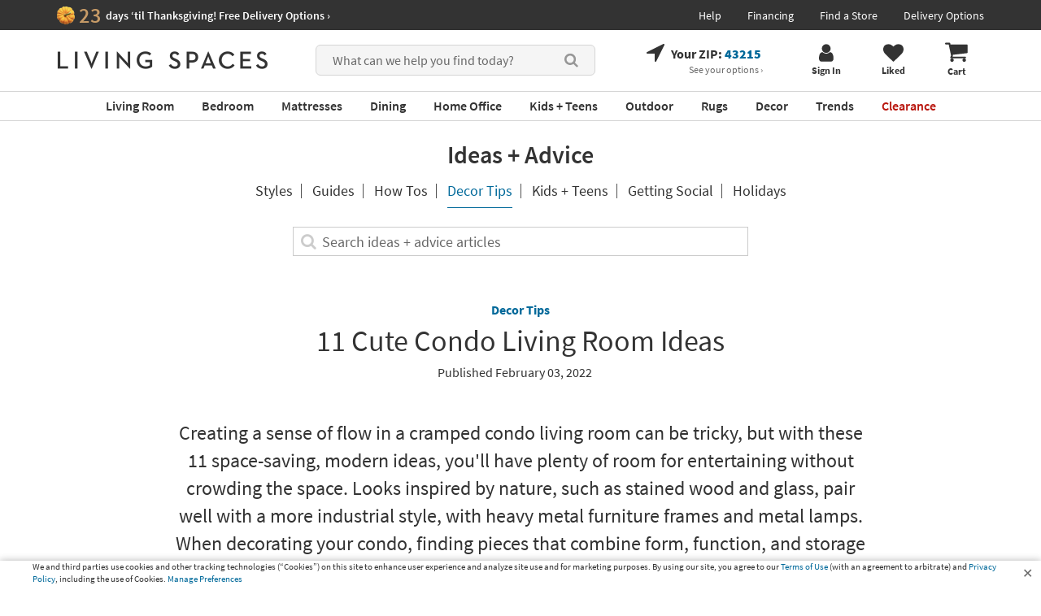

--- FILE ---
content_type: text/css
request_url: https://www.livingspaces.com/css/build/belowFoldBlog.css?v=8UQfMp9wQe1EUb_vFGBLHxS6WIG0jIrpmHkc7nMN4G0202510282313
body_size: 2041
content:
.shop-room__wrapper{padding:0;position:relative}.shop-room__wrapper--pdp{position:relative}.shop-room__wrapper a.shop-room__button,.shop-room__wrapper button.shop-room__button{display:flex !important}.shop-room__product{margin:0 0.9rem}.shop-room__product a{display:block;border:none;text-decoration:none}.shop-room__product a .name{font-size:1.6rem !important;line-height:2rem;padding-top:.7rem;max-height:4.7rem;overflow:hidden}.shop-room__product a .name:hover .name{text-decoration:none}.shop-room__product span.price{font-size:1.6rem !important;font-weight:700;padding-top:.3rem}a.shop-room__button,button.shop-room__button,span.shop-room__button{border:0;border-radius:2px;padding:.6rem 1.5rem .7rem 1.2rem;right:1.3rem;bottom:1.3rem;box-shadow:0 2px 15px 0 rgba(0,0,0,0.15);background-color:rgba(255,255,255,0.85);min-height:3rem;max-height:3.4rem;white-space:nowrap;display:flex !important;align-items:center;justify-content:center;font-size:1.3rem;font-weight:600;letter-spacing:-0.09px;color:#333;text-decoration:none !important;position:absolute}a.shop-room__button:before,button.shop-room__button:before,span.shop-room__button:before{width:1.7rem;height:1.7rem;content:"";display:block;background-image:url("/images/assets/icon-shop-room.svg");background-repeat:no-repeat;background-position:center center;background-size:100%;margin-right:1.1rem}a.shop-room__button:hover,button.shop-room__button:hover,span.shop-room__button:hover{background-color:#fff}a.shop-room__button--dark,button.shop-room__button--dark,span.shop-room__button--dark{border:1px solid #fff;background:#686868;color:#fff;max-height:3.313rem}a.shop-room__button--dark:before,button.shop-room__button--dark:before,span.shop-room__button--dark:before{background-image:url("/images/assets/icon-shop-room-dark.svg")}a.shop-room__button--dark:hover,button.shop-room__button--dark:hover,span.shop-room__button--dark:hover{background-color:#595959}a.shop-room__button--dark.shop-room__button--loading,button.shop-room__button--dark.shop-room__button--loading,span.shop-room__button--dark.shop-room__button--loading{color:#595959;background-color:#595959}a.shop-room__button--dark.shop-room__button--loading:before,button.shop-room__button--dark.shop-room__button--loading:before,span.shop-room__button--dark.shop-room__button--loading:before{background:transparent}a.shop-room__button--dark.shop-room__button--loading:after,button.shop-room__button--dark.shop-room__button--loading:after,span.shop-room__button--dark.shop-room__button--loading:after{color:#fff}a.shop-room__button--loading,button.shop-room__button--loading,span.shop-room__button--loading{cursor:wait !important;color:#fff;background-color:#fff}a.shop-room__button--loading:before,button.shop-room__button--loading:before,span.shop-room__button--loading:before{background:transparent}a.shop-room__button--loading:after,button.shop-room__button--loading:after,span.shop-room__button--loading:after{content:"\f110";font-family:FontAwesome;color:#333;display:flex;align-items:center;justify-content:center;animation:icon-spin 2s linear infinite;font-size:130%;position:absolute;left:0;right:0;top:0;bottom:0;width:3.1rem;height:3.1rem;z-index:2;margin:auto}a.shop-room__button.hidden,button.shop-room__button.hidden,span.shop-room__button.hidden{display:none !important}a.shop-room__button--circle,button.shop-room__button--circle,span.shop-room__button--circle{border-radius:50%;width:3.6rem;height:3.6rem;max-height:3.6rem;padding:0;right:1rem;bottom:1rem}a.shop-room__button--circle:before,button.shop-room__button--circle:before,span.shop-room__button--circle:before{transition:.3s;margin-right:0;width:1.8rem;height:1.8rem}@-webkit-keyframes icon-spin{0%{-webkit-transform:rotate(0deg);transform:rotate(0deg)}to{-webkit-transform:rotate(1turn);transform:rotate(1turn)}}@keyframes icon-spin{0%{-webkit-transform:rotate(0deg);transform:rotate(0deg)}to{-webkit-transform:rotate(1turn);transform:rotate(1turn)}}.catalog-design{display:flex;margin-top:0rem;margin-bottom:3rem}.catalog-design__media{position:relative;display:table;width:auto;margin:auto;max-width:100%}.catalog-design__media img,.catalog-design__media video{margin:0 auto}@media screen and (min-width: 1200px){.catalog-design__media:hover .catalog-design__image:after{opacity:0.1}.catalog-design__media:hover .catalog-design__button{opacity:1}}.catalog-design__media-wrapper{display:flex;gap:2rem}.catalog-design__image{display:block}.catalog-design__image:after{width:100%;height:100%;position:absolute;left:0;top:0;content:"";background:#000000;opacity:0;transition:opacity .5s;display:block;z-index:1}.catalog-design__button{position:absolute;left:50%;transform:translateX(-50%);bottom:3rem;z-index:2;transition:.5s;background-color:rgba(0,0,0,0.3);border:1px solid #ffffff;min-height:5rem;padding-left:2.5rem;padding-right:2.5rem;display:flex;align-items:center;justify-content:center;font-weight:600;font-size:1.8rem;text-align:center;color:#ffffff;line-height:1;opacity:0;white-space:nowrap}.catalog-design__button:hover,.catalog-design__button:focus{color:#ffffff;background-color:rgba(0,0,0,0.6);text-decoration:none}.catalog-design__button:focus{opacity:1}@media screen and (max-width: 1199px){.catalog-design__button.visible-on-mobile{opacity:1}}.catalog-design__copy{padding-top:4.8rem;padding-bottom:4.8rem}.catalog-design__copy-bold .catalog-design__header{font-weight:600}.catalog-design__copy-bold .catalog-design__text{font-weight:400}.catalog-design__header{font-size:4rem;font-weight:300;line-height:1;margin:0}.catalog-design__header-line{margin-top:2.5rem;margin-bottom:2.5rem;width:5rem;height:2px;background-color:#333}.catalog-design__text{font-weight:300;font-size:1.6rem}.catalog-design__cta{margin-top:3rem;display:inline-flex;text-decoration:none;align-self:flex-start}.catalog-design__cta span{text-decoration:underline}.catalog-design__cta:focus,.catalog-design__cta:hover{text-decoration:none;color:inherit}.catalog-design__cta:focus span,.catalog-design__cta:hover span{text-decoration:none}.catalog-design--full{flex-direction:column;flex-flow:column}.catalog-design--full.catalog-design--placement-top,.catalog-design--full.catalog-design--placement-left{flex-direction:column-reverse}.catalog-design--full .catalog-design__header-line{margin-left:auto;margin-right:auto}.catalog-design--full .catalog-design__copy{padding-left:6%;padding-right:6%;text-align:center}.catalog-design--side .catalog-design__media{width:100%}.catalog-design--side .catalog-design__header{margin-left:-3rem}.catalog-design--side .catalog-design__copy{padding-left:8%;padding-right:8%;flex:0 0 50%;max-width:50%;display:flex;flex-direction:column;flex-flow:column;justify-content:center}.catalog-design--side.catalog-design--placement-left{flex-direction:row-reverse}.catalog-design--side.catalog-design--two-thirds .catalog-design__copy{flex:0 0 33.33%;max-width:33.33%;padding-left:7%;padding-right:7%}.catalog-design--collage{margin-left:-1.5rem;margin-right:-1.5rem}.catalog-design--collage.catalog-design--placement-right{flex-direction:row-reverse}.catalog-design--collage .catalog-design__column{flex:0 0 50%;max-width:50%;padding-left:1.5rem;padding-right:1.5rem;display:flex;flex-direction:column;flex-flow:column}.catalog-design--collage .catalog-design__header{margin-left:-3rem}.catalog-design--collage .catalog-design__media+.catalog-design__media{margin-top:3rem}.catalog-design--collage .catalog-design__copy{padding-left:18%;padding-right:18%;display:flex;flex-direction:column;flex-flow:column;justify-content:center;flex:1}.catalog-design--collage .catalog-design__copy+.catalog-design__media{margin-bottom:0}.catalog-design--image-collage{margin-left:-1.5rem;margin-right:-1.5rem;flex-wrap:wrap}.catalog-design--image-collage.catalog-design--placement-right .catalog-design__copy{order:0}.catalog-design--image-collage.catalog-design--placement-right .catalog-design__column{order:2}.catalog-design--image-collage.catalog-design--placement-right .catalog-design__column:last-child{order:1}.catalog-design--image-collage.catalog-design--two-thirds .catalog-design__column{flex:0 0 75%;max-width:75%}.catalog-design--image-collage.catalog-design--two-thirds .catalog-design__column:last-child{flex:0 0 25%;max-width:25%}.catalog-design--image-collage .catalog-design__column{flex:0 0 50%;max-width:50%;padding-left:1.5rem;padding-right:1.5rem;display:flex;flex-direction:column;flex-flow:column}.catalog-design--image-collage .catalog-design__header-line{margin-left:auto;margin-right:auto}.catalog-design--image-collage .catalog-design__media{margin-top:0}.catalog-design--image-collage .catalog-design__media+.catalog-design__media{margin-bottom:0px}.catalog-design--image-collage .catalog-design__copy{padding-left:6%;padding-right:6%;text-align:center;flex:0 0 calc(100% - 3rem);max-width:calc(100% - 3rem);margin-left:1.5rem;margin-right:1.5rem;margin-bottom:1.5rem}.catalog-design--copy-two-images{margin-left:-1.5rem;margin-right:-1.5rem}.catalog-design--copy-two-images.catalog-design--placement-right{flex-direction:row-reverse}.catalog-design--copy-two-images .catalog-design__column{flex:0 0 50%;max-width:50%;padding-left:1.5rem;padding-right:1.5rem;display:flex;flex-direction:column;flex-flow:column}.catalog-design--copy-two-images .catalog-design__header{margin-left:-3rem}.catalog-design--copy-two-images .catalog-design__copy{padding-left:18%;padding-right:18%;display:flex;flex-direction:column;flex-flow:column;justify-content:center;flex:1}.catalog-design--copy-two-images .catalog-design__copy+.catalog-design__media{margin-bottom:0}



--- FILE ---
content_type: text/css
request_url: https://www.livingspaces.com/css/build/blockProductSlider.css?v=YWuwwLVKy7aJRtTMpLzV-GEqU4ICEFTvlYneWr1OLCk202510282313
body_size: 1442
content:
.product_slider_block h2{margin-bottom:2.7rem;font-size:2.8rem}.product_slider_block .product-grid-component.product-slider-third{width:98.3rem;margin:0 auto}@media (max-width: 768px){.product_slider_block .product-grid-component.product-slider-third{width:auto}}@media (max-width: 1024px){.product_slider_block .product-grid-component.product-slider-third{width:auto}}.product_slider_block .product-grid-component .product-element a{display:inline-block;width:100%}.product_slider_block .product-grid-component .product-element a .title{font-weight:400;overflow:hidden;-o-text-overflow:ellipsis;text-overflow:ellipsis;display:-webkit-box;-webkit-line-clamp:2;-webkit-box-orient:vertical;margin-top:1.3rem;margin-bottom:0.3rem}.product_slider_block .product-grid-component .product-element a .price{float:left;line-height:inherit;font-weight:700;line-height:1.6}.product_slider_block .product-grid-component .product-element a .ratings{display:inline-block;float:right;margin-top:0;font-weight:normal}.product-grid-component__inner{display:flex}.product-grid-component__inner.scrollable-content .product-element{margin-bottom:1.8rem;margin-top:1.2rem}.product-grid-component__inner.scrollable-content .product-element:not(:last-child){margin-right:.5rem}.product-grid-component__inner.scrollable-content .product-element img{height:14.5rem}.shop-room__modal-items .product-grid-component__inner.scrollable-content .product-element img{height:10.7rem}.shop-room__modal-items .product-grid-component__inner.scrollable-content{margin-bottom:0}.product-grid-component__inner:not(.scrollable-content){flex-wrap:wrap}.product-grid-component__inner:not(.scrollable-content) .product-element{margin-bottom:.5rem;margin-right:.5rem}@media (min-width: 1680px){.product-grid-component__inner:not(.scrollable-content) .product-element:nth-of-type(5),.product-grid-component__inner:not(.scrollable-content) .product-element:nth-child(5n+5){margin-right:0}}@media (max-width: 1679px){.product-grid-component__inner:not(.scrollable-content) .product-element:nth-of-type(4),.product-grid-component__inner:not(.scrollable-content) .product-element:nth-child(4n+4){margin-right:0}}.product-grid-component .product-element{width:24.5rem;padding:2rem 1.5rem;flex-basis:24.5rem;min-width:24.5rem;background-color:#ffffff;border-radius:2px;transition:.3s;display:flex;flex-direction:column;position:relative;color:initial}.product-grid-component .product-element--price-wrapper{display:flex;justify-content:space-between;width:100%;align-items:flex-end;margin-bottom:1.2rem}.product-grid-component .product-element--price-wrapper .clearance{color:#B9170F}.product-grid-component .product-element .like-button{top:2.6rem;right:2.1rem;width:2.5rem !important;height:2.5rem !important;position:absolute;background:white;border-radius:50%;text-align:center;text-decoration:none;z-index:1}.product-grid-component .product-element .like-button>*,.product-grid-component .product-element .like-button a{display:flex;align-items:center;justify-content:center;background:#fff;border-radius:50%;width:100%;height:100%;transition:.3s;padding-top:.2rem}.product-grid-component .product-element .like-button>* a,.product-grid-component .product-element .like-button a a{padding-top:0}.product-grid-component .product-element .like-button>* .fa-2x,.product-grid-component .product-element .like-button a .fa-2x{font-size:2.3rem}.product-grid-component .product-element .like-button>* svg,.product-grid-component .product-element .like-button a svg{width:1.6rem;height:1.4rem;fill:#333}.product-grid-component .product-element .like-button>*:hover,.product-grid-component .product-element .like-button>*:focus,.product-grid-component .product-element .like-button a:hover,.product-grid-component .product-element .like-button a:focus{box-shadow:0px 3px 15px rgba(0,0,0,0.15);color:#9A3100;text-decoration:none}.product-grid-component .product-element .like-button>*:hover svg,.product-grid-component .product-element .like-button>*:focus svg,.product-grid-component .product-element .like-button a:hover svg,.product-grid-component .product-element .like-button a:focus svg{fill:#9A3100}.product-grid-component .product-element .like-button>*.liked,.product-grid-component .product-element .like-button a.liked{color:#9A3100}.product-grid-component .product-element .like-button>*.liked svg,.product-grid-component .product-element .like-button a.liked svg{fill:#9A3100}.product-grid-component .product-element .discount-badge{font-size:1.4rem;font-weight:700;color:#fff;background:#B9170F;border-radius:2px;padding:.3rem .8rem;line-height:1}.product-grid-component .product-element .like-product{position:absolute;right:3rem;top:3rem;width:2.5rem;height:2.5rem}.product-grid-component .product-element .like-product>a{display:flex;align-items:center;justify-content:center;background:#fff;border-radius:50%;width:100%;height:100%;transition:.3s}.product-grid-component .product-element .like-product>a .fa-2x{font-size:2.3rem}.product-grid-component .product-element .like-product>a svg{width:1.6rem;height:1.4rem;fill:#333}.product-grid-component .product-element .like-product>a:hover,.product-grid-component .product-element .like-product>a:focus{box-shadow:0px 3px 15px rgba(0,0,0,0.15);color:#9A3100;text-decoration:none}.product-grid-component .product-element .like-product>a.liked{color:#9A3100}.product-grid-component .product-element .like-product>a.liked svg{fill:#9A3100}.product-grid-component .product-element:hover{box-shadow:0px 3px 15px rgba(0,0,0,0.15)}.product-grid-component .product-element>a{position:relative}.product-grid-component .product-element>a .badge{top:.6rem;left:.6rem;font-size:1.4rem;padding:.3rem .8rem}.product-grid-component .product-element>a.quicklook-btn{margin-top:2.2rem}.product-grid-component .product-element>a:not(.quicklook-btn){display:flex;flex-wrap:wrap;justify-content:space-between}.product-grid-component .product-element>a:not(.quicklook-btn):hover,.product-grid-component .product-element>a:not(.quicklook-btn):focus{text-decoration:none}.product-grid-component .product-element>a:not(.quicklook-btn) .title{font-weight:400;font-size:1.6rem;margin-top:1.2rem;flex-basis:100%;line-height:1.25;min-width:0;margin-bottom:.5rem;color:#333}.product-grid-component .product-element>a:not(.quicklook-btn) .price{display:block;margin-top:0;font-weight:700;font-size:1.6rem;min-width:0;line-height:1;margin-bottom:0;color:#333}.product-grid-component .product-element>a:not(.quicklook-btn) .price .was-price{font-size:1.2rem;font-weight:600;color:#333;margin-left:0}.product-grid-component .product-element>a:not(.quicklook-btn) .price.clearance{color:#B9170F}.product-grid-component .product-element>a:not(.quicklook-btn) .price.clearance .was-price{font-size:1.2rem;font-weight:600;color:#333}.product-grid-component .product-element>a:not(.quicklook-btn) .ratings{display:grid;grid-template-columns:repeat(6, max-content);align-items:flex-end;min-width:0}.product-grid-component .product-element>a:not(.quicklook-btn) .ratings .fa{font-size:1.5rem;vertical-align:middle;margin:0 .2rem}.product-grid-component .product-element>a:not(.quicklook-btn) .ratings svg{fill:#333;margin:0 -.15rem;width:1.5rem;height:1.5rem}.product-grid-component .product-element>a:not(.quicklook-btn) .ratings svg+.number{padding-left:.2rem}.product-grid-component .product-element>a:not(.quicklook-btn) .ratings .number{color:#333;font-size:1.2rem;font-weight:400;top:.1rem;position:relative}.product-grid-component .product-element>a.quicklook-btn{border-radius:6px;background-color:#f0f0f0;font-size:1.4rem;width:100%;font-weight:600;height:3rem;display:flex;align-items:center;justify-content:center;transition:.3s;margin-top:auto}.product-grid-component .product-element>a.quicklook-btn:hover,.product-grid-component .product-element>a.quicklook-btn:focus{background-color:#E5E5E5}.shop-room__modal-items .product-grid-component .product-element{width:20rem;min-width:20rem;flex-basis:20rem}.shop-room__modal-items .product-grid-component .product-element>a:not(.quicklook-btn) .title{font-size:1.6rem;overflow:hidden;display:-webkit-box;-webkit-line-clamp:2;-webkit-box-orient:vertical}.shop-room__modal-items .product-grid-component .product-element>a:not(.quicklook-btn) .price{font-size:1.6rem;margin-bottom:0}.product-grid-component+.text-right{margin-top:-2rem}.product-grid-component+.text-right a{font-size:1.6rem}



--- FILE ---
content_type: text/css
request_url: https://www.livingspaces.com/css/build/blockBlogAbove.css?v=4iFqlgO-AAvOzJmgnHxpbf5YD82u2N4fJNRAM-8V_0k202510282313
body_size: 802
content:
.featuredblogarticlesblock .article.featured{max-width:max-content;margin-left:auto;margin-right:auto}.featuredblogarticlesblock .scrollable-content__title{margin:0;line-height:1.4}.featuredblogarticlesblock .scrollable-content__top a{margin-left:auto}.blog-title{font-size:3rem;font-weight:600;color:#333333;text-decoration:none;display:inline-block;margin:2rem auto auto}.blog-title:hover,.blog-title:focus{text-decoration:none}h1.blog-h1{margin-top:0;margin-bottom:3rem;font-size:1.8rem;text-align:center;font-weight:600;color:#333333;display:block}h1 a{cursor:pointer;font-size:1.8rem;color:#00699A;text-decoration:none}h1 a:hover,h1 a:focus{text-decoration:none}.blog-h2{font-size:3.4rem;font-weight:700;line-height:1.11;margin-bottom:3rem}.blog-h2.divider{margin-bottom:3rem}.blog-navigation ul{display:block;list-style-type:none;text-align:center;margin:1.5rem auto 3rem;padding:0;line-height:1}.blog-navigation ul li{border-right:1px solid #515151;padding:0 1rem;display:inline-block;text-align:center;font-size:1.8rem;line-height:1;margin-bottom:2.5rem}.blog-navigation ul li:last-child{border-right:none}.blog-navigation ul li a{position:relative;line-height:1}.blog-navigation ul li a:hover,.blog-navigation ul li a.active,.blog-navigation ul li a:focus{color:#00699a;text-decoration:none}.blog-navigation ul li a:hover:after,.blog-navigation ul li a.active:after,.blog-navigation ul li a:focus:after{content:"";height:1px;width:auto;background:#00699a;position:absolute;bottom:-1rem;left:0;right:0;margin:auto}.featured{position:relative}.article{margin-bottom:8rem}.article__metadata{display:flex;gap:1.5rem;font-size:1.6rem;justify-content:center;margin-top:5px}.article__metadata>div{position:relative;padding-right:1.5rem}.article__metadata>div:after{content:"";position:absolute;right:0;top:0;bottom:0;margin:auto;height:1.5rem;width:1px;background:#333}.article__metadata>div:last-child:after{content:none}.article__metadata>div span{display:inline-flex;font-weight:700}#blog-search-container .centerblock{text-align:center;margin-bottom:3rem;position:relative}#blog-search-container .search_boxWrapper{position:relative;display:inline-block}#blog-search-container .search_boxWrapper:before{content:"\f002";font-family:FontAwesome;left:1rem;position:absolute;color:#ccc;top:.4rem;z-index:2;font-size:2rem}.blog-page .blog-navigation ul{margin-bottom:1rem}.toggle-text{position:relative;display:flex;flex-direction:column;padding-bottom:4.5rem}.toggle-text label{order:1;margin-top:-4.5rem;margin-left:3.8rem;z-index:1;position:relative}.toggle-text label:after,.toggle-text label:before{padding:6px 20px;border:1px solid #d5d5d5;font-weight:600;font-size:1.4rem;color:#686868;border-radius:6px;transition:.3s}.toggle-text input{opacity:0;z-index:-1;position:absolute}.toggle-text label:after{content:"Show More"}.toggle-text .article{height:200px;overflow:hidden;position:relative}.toggle-text .article:after{content:"";display:block;position:absolute;bottom:0;height:90px;width:100%;background:#fff;background:linear-gradient(0deg, #fff 0%, #fff 52.08%, rgba(255,255,255,0) 100%)}



--- FILE ---
content_type: text/css
request_url: https://www.livingspaces.com/css/build/blockBlogBelow.css?v=hsCq-FHgOs_C0dTqqR6WUOP5eQQntTIJclOnrEh0fVU202510282313
body_size: 4011
content:
.featureditemblock{text-align:center}.featureditemblock .img-holder img{margin:auto}.featureditemblock span{font-size:3.6rem;color:#333333;font-weight:400;line-height:normal;display:block;margin-bottom:2rem}.row.articles-across-4{display:flex;flex-wrap:wrap;align-items:flex-start}.article a{text-decoration:underline;display:inline-flex}.article a.blog-title:hover,.article a.title:hover,.article a.category:hover,.article a.category,.article a.title,.article a.blog-title:focus,.article a.title:focus,.article a.category:focus{text-decoration:none}.article span{display:block}.article .category{font-size:1.6rem;font-weight:700;color:#00699a;margin-bottom:.5rem;margin-top:1.5rem}.article .title{font-size:3.6rem;color:#333;font-weight:400;line-height:normal;display:block}.article.col-sm-6 .title{font-size:2.8rem}.article.col-sm-4 .title{font-size:2.4rem}.article.col-sm-3 .title{font-size:2rem}.article.text-block{margin-bottom:2.5rem}.article a.caption,.article a.category{display:inline-block}.featuredblogarticlesblock .row.articles-across-2{margin-left:-20px;margin-right:-20px}.featuredblogarticlesblock .row.articles-across-2 [class*="col-"]{padding-left:20px;padding-right:20px}.featuredblogarticlesblock .row.articles-across-3{margin-left:-7.5px;margin-right:-7.5px}.featuredblogarticlesblock .row.articles-across-3 [class*="col-"]{padding-left:7.5px;padding-right:7.5px}.featuredblogarticlesblock .row.articles-across-4{margin-left:-10px;margin-right:-10px}.featuredblogarticlesblock .row.articles-across-4 [class*="col-"]{padding-left:10px;padding-right:10px}.featuredblogarticlesblock .row.articles-across-4 img.img-responsive{margin:0 auto;width:100%}@media (max-width: 1200px){.featuredblogarticlesblock .row.articles-across-4 img.img-responsive{max-width:100%}}.featuredblogarticlesblock .row .article[class*="col-"]{display:flex;flex-direction:column;justify-content:center}@media screen and (min-width: 1440px){.featured img{margin-right:0 !important}}.featured .caption{position:absolute;left:0;background:#ffffff;padding:2.5rem 3.5rem 3.5rem;text-align:center;display:flex;align-items:center;justify-content:center;flex-direction:column;bottom:4.5rem;min-height:19rem;width:50rem}@media screen and (min-width: 1680px){.container--wide .featured .caption{top:50%;bottom:auto;transform:translateY(-50%);width:54rem;min-height:38rem}}@media screen and (min-width: 1440px) and (max-width: 1679px){.container--wide .featured .caption{top:50%;bottom:auto;transform:translateY(-50%);width:40rem;min-height:25rem}}.hero{margin-bottom:0}.hero h1{margin-bottom:0;margin-top:0}.hero .category{margin-top:0}.hero .caption{width:100%;padding:2.5rem 3.5rem 4.7rem;text-align:center}.hero img{margin:auto}.highlights{font-size:2.4rem;line-height:1.42;max-width:85rem;margin-left:auto;margin-right:auto;text-align:center}.tab-user .article a:focus{text-decoration:none !important}.tab-user .article a:focus img{box-shadow:0 0 0 2px #00699A, 0 0 0 4px #ffffff}.tab-user #result a:focus{outline-offset:-2px;box-shadow:0}.text-block{padding:3rem;font-size:1.8rem;line-height:1.67}.image-caption{font-size:1.8rem;text-align:center;margin-top:1.5rem;display:block !important;width:100%}.big-text{font-size:4rem;line-height:1.5;padding:2rem 0 0 3rem;position:relative}.big-text span{font-size:10rem;font-weight:700;color:#f0f0f0;position:absolute;top:-6.5rem;left:0}.divider{position:relative;padding-bottom:.8rem;margin-bottom:10.5rem;border-bottom:2px solid #d5d5d5}.blog-h3{font-size:3rem;font-weight:400;line-height:1.33;margin-bottom:2.5rem}.blog-h3.divider{margin-bottom:2.5rem}.divider-line{width:100%;height:2px;background:#d5d5d5;margin:2rem 0}.blog-products{margin-bottom:15rem}.listblock{font-size:2.2rem;line-height:1.82;margin:auto}.listblock.narrow{max-width:76rem}.listblock ul{margin:0 0 10rem 0;padding:0;list-style-type:none}.listblock ul li{position:relative;padding-left:4rem}.listblock ul li:before{content:"\f111";font-family:"FontAwesome";font-size:.6rem;position:absolute;top:1.6rem;left:1.5rem}.block img.img-responsive{margin:auto}.blogtextblock .text-block{padding:3rem 3.8rem}.blogtextblock .col-sm-5{width:43.25%}.blogtextblock .col-sm-7{width:56.75%}.blogtextblock .article>div.col-sm-7 .text-block{padding-right:.5rem}.blogtextblock .article div:nth-child(2).col-sm-7 .text-block{padding-left:.5rem}.blog-page .productrowblock .grid-container{margin:0 -.8rem 0}.blog-page .productrowblock .container{padding:0}.columnsblock .image-caption{text-align:left}.columnsblock .article span{display:inline}.productrowblock{margin:0 auto 3rem}.productrowblock .container{padding-left:1rem;padding-right:1rem}.productrowblock .grid-container{display:flex;flex-wrap:wrap;justify-content:space-between;justify-content:flex-start}.productrowblock .grid-container .product-item{position:relative;padding:1rem;margin:0 0.7rem 1.7rem;border:1px solid #979797}.productrowblock .grid-container .product-item.centered-tile{margin:auto}.productrowblock .grid-container .product-item-container{display:flex}.productrowblock .grid-container .product-item-container.bottom-space{padding-bottom:2rem}.productrowblock .grid-container .product-item .image-holder{min-height:17rem;display:block;position:relative}.productrowblock .grid-container .product-item .image-holder img{margin:auto;position:absolute;top:0;bottom:0;left:0;right:0}@media (min-width: 992px) and (max-width: 1200px){.productrowblock .grid-container .product-item .image-holder{min-height:12.6rem}}@media (min-width: 768px) and (max-width: 991px){.productrowblock .grid-container .product-item .image-holder{min-height:14.6rem}}.productrowblock .grid-container .product-item .name{margin-top:1.2rem;display:block;font-size:1.6rem}.productrowblock .grid-container .product-item .ratings{font-size:1.6rem;font-weight:600}.productrowblock .grid-container .product-item a:hover,.productrowblock .grid-container .product-item a:focus{text-decoration:none}.productrowblock .grid-container .product-item .custom-options{text-align:right;flex:1}.productrowblock .grid-container .product-item .custom-options img{max-width:2.4rem;padding-bottom:5px;transform:rotate(-15deg)}.productrowblock .grid-container .product-item .custom-options span{font-size:1.6rem;font-weight:600;color:#333333}.productrowblock .grid-container .product-item.col-sm-3,.productrowblock .grid-container .product-item.col-xs-3{width:23.6%;line-height:1.1}.productrowblock .grid-container .product-item.col-sm-3 .custom-options,.productrowblock .grid-container .product-item.col-xs-3 .custom-options{line-height:1}.productrowblock .grid-container .product-item.col-sm-3 .custom-options img,.productrowblock .grid-container .product-item.col-xs-3 .custom-options img{max-width:2rem}@media (max-width: 1200px){.productrowblock .grid-container .product-item.col-sm-3 .custom-options img,.productrowblock .grid-container .product-item.col-xs-3 .custom-options img{padding-bottom:0}}@media (max-width: 768px){.productrowblock .grid-container .product-item.col-sm-3 .custom-options img,.productrowblock .grid-container .product-item.col-xs-3 .custom-options img{padding-bottom:0}}.productrowblock .grid-container .product-item.col-sm-3 .custom-options span,.productrowblock .grid-container .product-item.col-xs-3 .custom-options span{font-size:1.4rem;font-weight:600}.productrowblock .grid-container .product-item.col-sm-3 .product-right-section,.productrowblock .grid-container .product-item.col-xs-3 .product-right-section{padding-top:1.5rem;flex-basis:11%;text-align:center}.productrowblock .grid-container .product-item.col-sm-3 .product-right-section a,.productrowblock .grid-container .product-item.col-xs-3 .product-right-section a{font-weight:700;font-size:1.2rem}.productrowblock .grid-container .product-item.col-sm-3 .product-right-section a .fa,.productrowblock .grid-container .product-item.col-xs-3 .product-right-section a .fa{font-size:1.8rem !important}.productrowblock .grid-container .product-item.col-sm-3 .product-right-section a.liked,.productrowblock .grid-container .product-item.col-xs-3 .product-right-section a.liked{color:#9A3100}.productrowblock .grid-container .product-item.col-sm-3 .price,.productrowblock .grid-container .product-item.col-xs-3 .price{margin:1rem 0;font-weight:bold;display:inline-block}.productrowblock .grid-container .product-item.col-sm-3 .bottom-space .price,.productrowblock .grid-container .product-item.col-xs-3 .bottom-space .price{margin:1rem 0 3rem}.productrowblock .grid-container .product-item.col-sm-3 .clearance,.productrowblock .grid-container .product-item.col-xs-3 .clearance{color:#b9170f}.productrowblock .grid-container .product-item.col-sm-3 .clearance .clearance-text,.productrowblock .grid-container .product-item.col-xs-3 .clearance .clearance-text{font-weight:normal}.productrowblock .grid-container .product-item.col-sm-3 .closeout,.productrowblock .grid-container .product-item.col-xs-3 .closeout{color:#686868}.productrowblock .grid-container .product-item.col-sm-3 .closeout .closeout-text,.productrowblock .grid-container .product-item.col-xs-3 .closeout .closeout-text{font-weight:normal}.productrowblock .grid-container .product-item.col-sm-3 .price-comment,.productrowblock .grid-container .product-item.col-xs-3 .price-comment{font-size:1.6rem;margin-left:0.7rem}.productrowblock .grid-container .product-item.col-sm-3 .liked,.productrowblock .grid-container .product-item.col-xs-3 .liked{color:#9A3100}.productrowblock .grid-container .product-item.col-sm-3 .number,.productrowblock .grid-container .product-item.col-xs-3 .number{font-size:1.6rem;margin-left:.3rem}.productrowblock .grid-container .product-item.col-sm-3 .number.size-xs,.productrowblock .grid-container .product-item.col-xs-3 .number.size-xs{margin-left:0}.productrowblock .grid-container .product-item.col-sm-3 .badge,.productrowblock .grid-container .product-item.col-xs-3 .badge{position:absolute;top:0rem;left:0rem;font-size:1.45rem;background:#b9170f;color:#fff;border-radius:0;padding:2px 10px;font-weight:normal}.productrowblock .grid-container .product-item.col-sm-3 .badge.secondary,.productrowblock .grid-container .product-item.col-xs-3 .badge.secondary{background:#686868}.productrowblock .grid-container .product-item.col-sm-3 .badge.best-seller,.productrowblock .grid-container .product-item.col-xs-3 .badge.best-seller{background:#BD5518}.productrowblock .grid-container .product-item.col-sm-3 .product-left-section,.productrowblock .grid-container .product-item.col-xs-3 .product-left-section{font-size:1.6rem;line-height:1.25;flex-basis:89%}.productrowblock .grid-container .product-item.col-sm-3 .product-left-section .was-price,.productrowblock .grid-container .product-item.col-xs-3 .product-left-section .was-price{font-size:1.4rem}@media (max-width: 1200px){.productrowblock .grid-container .product-item.col-sm-3,.productrowblock .grid-container .product-item.col-xs-3{width:23.3%}}@media (max-width: 1200px){.productrowblock .grid-container .product-item.col-sm-3 .product-right-section,.productrowblock .grid-container .product-item.col-xs-3 .product-right-section{flex-basis:19%}.productrowblock .grid-container .product-item.col-sm-3 .product-right-section a,.productrowblock .grid-container .product-item.col-xs-3 .product-right-section a{font-size:1.2rem}.productrowblock .grid-container .product-item.col-sm-3 .product-right-section a .fa,.productrowblock .grid-container .product-item.col-xs-3 .product-right-section a .fa{font-size:1.8rem !important}.productrowblock .grid-container .product-item.col-sm-3 .custom-options span,.productrowblock .grid-container .product-item.col-xs-3 .custom-options span{line-height:0.6;font-size:1.2rem}.productrowblock .grid-container .product-item.col-sm-3 .ratings.size-xs,.productrowblock .grid-container .product-item.col-xs-3 .ratings.size-xs{font-size:1.4rem}.productrowblock .grid-container .product-item.col-sm-3 .ratings.size-xs span,.productrowblock .grid-container .product-item.col-xs-3 .ratings.size-xs span{float:left}}@media (max-width: 1200px) and (max-width: 991px){.productrowblock .grid-container .product-item.col-sm-3 .ratings,.productrowblock .grid-container .product-item.col-xs-3 .ratings{padding-top:.5rem}}@media (max-width: 1200px){.productrowblock .grid-container .product-item.col-sm-3 .number.size-xs,.productrowblock .grid-container .product-item.col-xs-3 .number.size-xs{font-size:1.4rem;float:left;margin-left:.5rem}}.productrowblock .grid-container .product-item.col-sm-4,.productrowblock .grid-container .product-item.col-xs-4{width:31.9%}.productrowblock .grid-container .product-item.col-sm-4 .name,.productrowblock .grid-container .product-item.col-xs-4 .name{font-size:2rem}.productrowblock .grid-container .product-item.col-sm-4 .image-holder,.productrowblock .grid-container .product-item.col-xs-4 .image-holder{min-height:23rem;display:block}.productrowblock .grid-container .product-item.col-sm-4 .image-holder img,.productrowblock .grid-container .product-item.col-xs-4 .image-holder img{margin:auto}@media (min-width: 992px) and (max-width: 1200px){.productrowblock .grid-container .product-item.col-sm-4 .image-holder,.productrowblock .grid-container .product-item.col-xs-4 .image-holder{min-height:18.6rem}}@media (min-width: 768px) and (max-width: 991px){.productrowblock .grid-container .product-item.col-sm-4 .image-holder,.productrowblock .grid-container .product-item.col-xs-4 .image-holder{min-height:20rem}}.productrowblock .grid-container .product-item.col-sm-4 .badge,.productrowblock .grid-container .product-item.col-xs-4 .badge{left:0rem}.productrowblock .grid-container .product-item.col-sm-4 .price,.productrowblock .grid-container .product-item.col-xs-4 .price{margin:0rem}.productrowblock .grid-container .product-item.col-sm-4 .bottom-space .price,.productrowblock .grid-container .product-item.col-xs-4 .bottom-space .price{margin:0rem 0 2rem}.productrowblock .grid-container .product-item.col-sm-4 .was-price,.productrowblock .grid-container .product-item.col-xs-4 .was-price{font-size:1.7rem}@media (max-width: 1200px){.productrowblock .grid-container .product-item.col-sm-4,.productrowblock .grid-container .product-item.col-xs-4{width:31.6%}}@media (max-width: 1024px){.productrowblock .grid-container .product-item.col-sm-4 .product-right-section,.productrowblock .grid-container .product-item.col-xs-4 .product-right-section{flex-basis:19%}}@media (max-width: 991px){.productrowblock .grid-container .product-item.col-sm-4 .custom-options img,.productrowblock .grid-container .product-item.col-xs-4 .custom-options img{padding-bottom:0}.productrowblock .grid-container .product-item.col-sm-4 .ratings,.productrowblock .grid-container .product-item.col-xs-4 .ratings{padding-top:.5rem}}.productrowblock .grid-container .product-item.col-sm-6,.productrowblock .grid-container .product-item.col-xs-6{width:48.6%}.productrowblock .grid-container .product-item.col-sm-6 .name,.productrowblock .grid-container .product-item.col-xs-6 .name{font-size:2rem}.productrowblock .grid-container .product-item.col-sm-6 .image-holder,.productrowblock .grid-container .product-item.col-xs-6 .image-holder{min-height:36.6rem;display:block}.productrowblock .grid-container .product-item.col-sm-6 .image-holder img,.productrowblock .grid-container .product-item.col-xs-6 .image-holder img{margin:auto}@media (min-width: 992px) and (max-width: 1200px){.productrowblock .grid-container .product-item.col-sm-6 .image-holder,.productrowblock .grid-container .product-item.col-xs-6 .image-holder{min-height:29.7rem}}@media (min-width: 768px) and (max-width: 991px){.productrowblock .grid-container .product-item.col-sm-6 .image-holder,.productrowblock .grid-container .product-item.col-xs-6 .image-holder{min-height:32.6rem}}.productrowblock .grid-container .product-item.col-sm-6 .badge,.productrowblock .grid-container .product-item.col-xs-6 .badge{top:0rem}.productrowblock .grid-container .product-item.col-sm-6 .product-right-section,.productrowblock .grid-container .product-item.col-xs-6 .product-right-section{flex-basis:7%}.productrowblock .grid-container .product-item.col-sm-6 .product-left-section,.productrowblock .grid-container .product-item.col-xs-6 .product-left-section{flex-basis:93%}.productrowblock .grid-container .product-item.col-sm-6 .price,.productrowblock .grid-container .product-item.col-xs-6 .price{margin:.5rem 0}.productrowblock .grid-container .product-item.col-sm-6 .bottom-space .price,.productrowblock .grid-container .product-item.col-xs-6 .bottom-space .price{margin:.5rem 0 1rem}.productrowblock .grid-container .product-item.col-sm-6 .was-price,.productrowblock .grid-container .product-item.col-xs-6 .was-price{font-size:1.7rem}@media (max-width: 991px){.productrowblock .grid-container .product-item.col-sm-6 .ratings,.productrowblock .grid-container .product-item.col-xs-6 .ratings{padding-top:0.7rem}}.productrowblock .grid-container .product-item.col-sm-6 .custom-options span,.productrowblock .grid-container .product-item.col-xs-6 .custom-options span{font-weight:400}@media (max-width: 991px){.productrowblock .grid-container .product-item.col-sm-6 .custom-options img,.productrowblock .grid-container .product-item.col-xs-6 .custom-options img{padding-bottom:0}}@media (max-width: 1200px){.productrowblock .grid-container .product-item.col-sm-6,.productrowblock .grid-container .product-item.col-xs-6{width:48.3%}}.productrowblock .grid-container .rating-custom-opt{position:absolute;bottom:1rem;left:0;width:100%;padding:0 1rem}.productrowblock .grid-container .name{margin-top:1.2rem;display:block}.productrowblock .grid-container .product-left-section{flex-basis:89%;font-size:2rem;color:#333333}.productrowblock .grid-container .product-left-section a{display:block}.productrowblock .grid-container .product-left-section a:hover,.productrowblock .grid-container .product-left-section a:focus{text-decoration:none}.productrowblock .grid-container .product-right-section{flex-basis:11%;text-align:center;padding-top:1.5rem}.productrowblock .grid-container .product-right-section a{display:block;text-align:center;min-width:3.3rem;font-size:1.6rem}.productrowblock .grid-container .product-right-section a:hover,.productrowblock .grid-container .product-right-section a:focus{text-decoration:none}.productrowblock .grid-container .product-right-section a .fa{font-size:2.2rem !important;font-weight:400}.productrowblock .grid-container .product-right-section a span{display:block;font-weight:600}.productrowblock .grid-container .product-right-section a span:hover,.productrowblock .grid-container .product-right-section a span:focus{text-decoration:none}.productrowblock .grid-container .price{font-weight:bold;display:inline-block;margin:1rem 0}.productrowblock .grid-container .clearance{color:#b9170f}.productrowblock .grid-container .clearance .clearance-text{font-weight:normal}.productrowblock .grid-container .closeout{color:#686868}.productrowblock .grid-container .closeout .closeout-text{font-weight:normal}.productrowblock .grid-container .price-comment{font-size:1.6rem;margin-left:0.7rem}.productrowblock .grid-container .liked{color:#9A3100}.productrowblock .grid-container .number{font-size:1.6rem;margin-left:.3rem}.productrowblock .grid-container .number.size-xs{margin-left:0}.productrowblock .grid-container .badge{position:absolute;top:0rem;left:0rem;background:#b9170f;color:#fff;font-size:1.8rem;border-radius:0;padding:2px 10px;font-weight:normal}.productrowblock .grid-container .badge.secondary{background:#686868}.productrowblock .grid-container .badge.best-seller{background:#BD5518}#result{position:absolute;width:100%;max-width:56rem;cursor:pointer;overflow-y:auto;max-height:400px;box-sizing:border-box;z-index:1001;left:50%;-webkit-transform:translate(-50%, 1%);-ms-transform:translate(-50%, 1%);transform:translate(-50%, 1%);text-align:left;top:100%}#result .list-group-item{padding:0}#result a{display:block;padding:1rem 1.5rem;text-decoration:none;font-size:1.6rem}.rangle{display:none}.link-class:hover{background-color:#fff;font-weight:600}.link-class:hover .rangle{display:inline}#article_search{margin:0 auto;width:56rem;border-radius:0;padding:.4rem 1rem .4rem 3.5rem;line-height:2.6rem;height:3.6rem;font-size:1.8rem}.blog-archive-pagination .pagination-container{display:flex;justify-content:center;margin-top:2.6rem;margin-bottom:1.4rem;line-height:3rem}.blog-archive-pagination .pagination-arrow{min-width:3.2rem;text-align:center;font-size:2rem;height:3.2rem;line-height:1;padding:0 .2rem;margin:0 .2rem}.blog-archive-pagination .pagination-arrow span{line-height:3.2rem;display:inline-block}.blog-archive-pagination .pagination-arrow .plp-action-link{font-size:2rem;font-weight:600;line-height:2.8rem}.blog-archive-pagination .pagination-arrow .plp-action-link:hover,.blog-archive-pagination .pagination-arrow .plp-action-link:focus{text-decoration:none}.blog-archive-pagination .pagination-arrow.controls{font-size:3rem;line-height:1;margin:0 2.2rem;border:none}.blog-archive-pagination .pagination-arrow.controls .plp-action-link{font-size:3rem}.blog-archive-pagination .pagination-arrow.controls span{display:inline-block;line-height:3.2rem}.blog-archive-pagination .pagination-arrow:hover{cursor:pointer}.blog-archive-pagination .pagination-arrow-active{border:.2rem solid #333333;border-radius:2px}.blog-archive-pagination .pagination-arrow-active span{display:inline-block;line-height:1}.blog-archive-pagination .pagination-arrow-disabled span{color:#d5d5d5}.blog-archive-pagination .pagination-text{line-height:3.2rem;font-size:2rem;text-align:center;width:4rem}.articles.scrollable-content{flex-wrap:nowrap}.articles.scrollable-content .article{margin-bottom:2rem;color:#333}@media (min-width: 992px){.articles.scrollable-content .article{margin-right:2rem;width:39rem;min-width:39rem}}@media (max-width: 991px){.articles.scrollable-content .article{margin-right:1rem;width:17rem;min-width:17rem}}.articles.scrollable-content .article .title{font-size:2rem}.articles.scrollable-content .article:last-child{margin-right:0}.toggle-text label:hover{cursor:pointer}.toggle-text label:hover:after,.toggle-text label:hover:before{color:#00699A;border-color:#00699A;text-decoration:none}.tab-user .toggle-text input:focus+label{box-shadow:0 0 0 2px #00699A, 0 0 0 4px #ffffff;text-decoration:none}.toggle-text input:checked+label:after{content:"Show Less"}.toggle-text input:checked ~ div{height:100%}.toggle-text input:checked ~ div:after{display:none}



--- FILE ---
content_type: text/css
request_url: https://www.livingspaces.com/css/build/blockHero.css?v=4Pepv97Aj_0-cmG0s43u9KJJlg12v0DVPZ4QWpnGfrM202510282313
body_size: 1824
content:
.herosliderblock h2{font-size:2.8rem}.hero-slider-wrap.has-spacing{margin-bottom:3rem}.aspect-ratio-box{position:relative}.aspect-ratio-box:after{display:block;content:''}.aspect-ratio-box .ls-hero-slide{position:absolute;left:0;right:0;top:0;bottom:0;margin:auto;width:100%;height:100%}.aspect-ratio-box .ls-hero-slide img{width:100%;max-height:100% !important}.aspect-ratio-box .ls-hero-slide a{display:block;border:none}.aspect-ratio-box .ls-hero-slide h2{position:absolute;top:0;font-size:2.8rem}.aspect-ratio-box .ls-hero-slide h2.center{left:0;right:0;margin:auto}.aspect-ratio-box .ls-hero-slide h2.left{left:0;right:auto;margin:auto}.aspect-ratio-1140x50:after{padding-bottom:4.39%}.aspect-ratio-1140x100:after{padding-bottom:8.77%}.aspect-ratio-1140x140:after{padding-bottom:12.28%}.aspect-ratio-1140x150:after{padding-bottom:13.16%}.aspect-ratio-1140x200:after{padding-bottom:17.54%}.aspect-ratio-1140x250:after{padding-bottom:21.93%}.aspect-ratio-1140x300:after{padding-bottom:26.32%}.aspect-ratio-1140x350:after{padding-bottom:30.70%}.aspect-ratio-1140x380:after{padding-bottom:33.33%}.aspect-ratio-1140x400:after{padding-bottom:35.09%}.aspect-ratio-1140x450:after{padding-bottom:39.47%}.aspect-ratio-1140x500:after{padding-bottom:43.86%}.aspect-ratio-1140x550:after{padding-bottom:48.25%}.aspect-ratio-1140x600:after{padding-bottom:52.63%}.hero-slider-wrap{display:flex;flex-direction:column;margin:0 auto;position:relative;flex:1}.hero-slider-wrap .slide-container{scroll-snap-type:x mandatory;overflow-x:scroll;overflow-y:hidden;display:flex;align-items:center;height:100%;-webkit-overflow-scrolling:touch;scroll-behavior:smooth;overflow:-moz-scrollbars-none;-ms-overflow-style:none;scrollbar-width:none}.hero-slider-wrap .slide-container::-webkit-scrollbar{display:none}.hero-slider-wrap .aspect-ratio-box{scroll-snap-align:center;position:relative;min-width:100%;height:100%;display:flex;align-items:center}.hero-slider-wrap .slide-arrow{z-index:-1;background-image:none;width:3rem;height:6rem;background-color:rgba(255,255,255,0.85);opacity:0;transition:.3s;position:absolute;line-height:0px;font-size:0px;cursor:pointer;top:50%;transform:translate(0, -50%);padding:0;border:none}.hero-slider-wrap .slide-arrow:before{content:"";background-image:none;width:1.3rem;height:1.3rem;border:solid black;border-width:0 2px 2px 0;display:inline-block;padding:0.3rem;transition:border-color .3s}.hero-slider-wrap .slide-arrow:hover{background-color:rgba(17,17,17,0.85)}.hero-slider-wrap .slide-arrow:hover:before{border-color:#ffffff}.tab-user .hero-slider-wrap .slide-arrow:focus{z-index:99;opacity:1}.hero-slider-wrap .slide-arrow--prev{left:0;border-top-right-radius:6px;border-bottom-right-radius:6px}.hero-slider-wrap .slide-arrow--prev:before{transform:rotate(135deg);-webkit-transform:rotate(135deg);margin-left:0.6rem}.hero-slider-wrap .slide-arrow--next{right:0;border-top-left-radius:6px;border-bottom-left-radius:6px}.hero-slider-wrap .slide-arrow--next:before{transform:rotate(-45deg);-webkit-transform:rotate(-45deg);margin-right:0.6rem}.hero-slider-wrap:hover .slide-arrow{z-index:99;opacity:1}.hero-slider-wrap .slide-indicators{bottom:-3rem;position:absolute;left:0;width:100%;display:flex;align-items:center;justify-content:center}.hero-slider-wrap .slide-indicators .slide-indicator{border-radius:50%;border:0;display:block;height:11px;width:11px;line-height:0px;font-size:0px;color:transparent;margin:5px;cursor:pointer;background-color:#d4d4d4;padding:0}.hero-slider-wrap .slide-indicators .slide-indicator.active{background-color:#686868}.hero-wrapper{display:flex;flex-wrap:wrap}.mini-hero{flex-basis:24.1%;width:24.1%;margin-left:2rem;margin-bottom:3rem}.mini-hero img{width:100%;position:absolute;height:100%;left:0;top:0;display:block;object-fit:cover}.mini-hero a{display:block;width:100%;height:100%;position:relative}.shop-room__wrapper{padding:0;position:relative}.shop-room__wrapper--pdp{position:relative}.shop-room__wrapper a.shop-room__button,.shop-room__wrapper button.shop-room__button{display:flex !important}.shop-room__product{margin:0 0.9rem}.shop-room__product a{display:block;border:none;text-decoration:none}.shop-room__product a .name{font-size:1.6rem !important;line-height:2rem;padding-top:.7rem;max-height:4.7rem;overflow:hidden}.shop-room__product a .name:hover .name{text-decoration:none}.shop-room__product span.price{font-size:1.6rem !important;font-weight:700;padding-top:.3rem}a.shop-room__button,button.shop-room__button,span.shop-room__button{border:0;border-radius:2px;padding:.6rem 1.5rem .7rem 1.2rem;right:1.3rem;bottom:1.3rem;box-shadow:0 2px 15px 0 rgba(0,0,0,0.15);background-color:rgba(255,255,255,0.85);min-height:3rem;max-height:3.4rem;white-space:nowrap;display:flex !important;align-items:center;justify-content:center;font-size:1.3rem;font-weight:600;letter-spacing:-0.09px;color:#333;text-decoration:none !important;position:absolute}a.shop-room__button:before,button.shop-room__button:before,span.shop-room__button:before{width:1.7rem;height:1.7rem;content:"";display:block;background-image:url("/images/assets/icon-shop-room.svg");background-repeat:no-repeat;background-position:center center;background-size:100%;margin-right:1.1rem}a.shop-room__button:hover,button.shop-room__button:hover,span.shop-room__button:hover{background-color:#fff}a.shop-room__button--dark,button.shop-room__button--dark,span.shop-room__button--dark{border:1px solid #fff;background:#686868;color:#fff;max-height:3.313rem}a.shop-room__button--dark:before,button.shop-room__button--dark:before,span.shop-room__button--dark:before{background-image:url("/images/assets/icon-shop-room-dark.svg")}a.shop-room__button--dark:hover,button.shop-room__button--dark:hover,span.shop-room__button--dark:hover{background-color:#595959}a.shop-room__button--dark.shop-room__button--loading,button.shop-room__button--dark.shop-room__button--loading,span.shop-room__button--dark.shop-room__button--loading{color:#595959;background-color:#595959}a.shop-room__button--dark.shop-room__button--loading:before,button.shop-room__button--dark.shop-room__button--loading:before,span.shop-room__button--dark.shop-room__button--loading:before{background:transparent}a.shop-room__button--dark.shop-room__button--loading:after,button.shop-room__button--dark.shop-room__button--loading:after,span.shop-room__button--dark.shop-room__button--loading:after{color:#fff}a.shop-room__button--loading,button.shop-room__button--loading,span.shop-room__button--loading{cursor:wait !important;color:#fff;background-color:#fff}a.shop-room__button--loading:before,button.shop-room__button--loading:before,span.shop-room__button--loading:before{background:transparent}a.shop-room__button--loading:after,button.shop-room__button--loading:after,span.shop-room__button--loading:after{content:"\f110";font-family:FontAwesome;color:#333;display:flex;align-items:center;justify-content:center;animation:icon-spin 2s linear infinite;font-size:130%;position:absolute;left:0;right:0;top:0;bottom:0;width:3.1rem;height:3.1rem;z-index:2;margin:auto}a.shop-room__button.hidden,button.shop-room__button.hidden,span.shop-room__button.hidden{display:none !important}a.shop-room__button--circle,button.shop-room__button--circle,span.shop-room__button--circle{border-radius:50%;width:3.6rem;height:3.6rem;max-height:3.6rem;padding:0;right:1rem;bottom:1rem}a.shop-room__button--circle:before,button.shop-room__button--circle:before,span.shop-room__button--circle:before{transition:.3s;margin-right:0;width:1.8rem;height:1.8rem}@-webkit-keyframes icon-spin{0%{-webkit-transform:rotate(0deg);transform:rotate(0deg)}to{-webkit-transform:rotate(1turn);transform:rotate(1turn)}}@keyframes icon-spin{0%{-webkit-transform:rotate(0deg);transform:rotate(0deg)}to{-webkit-transform:rotate(1turn);transform:rotate(1turn)}}



--- FILE ---
content_type: text/css
request_url: https://www.livingspaces.com/css/build/belowFoldGeneral.css?v=EdY0uSgN0WBXAlkiyVoXEbff6k5XEFTN0htp0xXVxhc202510282313
body_size: 37257
content:
a:active,a:hover{outline:0}.btn:focus,.btn:active:focus,.btn.active:focus,.btn.focus,.btn:active.focus,.btn.active.focus{outline:thin dotted;outline:5px auto -webkit-focus-ring-color;outline-offset:-2px}.btn:hover,.btn:focus,.btn.focus{text-decoration:none}.btn-info:focus,.btn-info.focus{color:#ffffff;background-color:#31b0d5;border-color:#1b6d85}.btn-info:hover{color:#ffffff;background-color:#31b0d5;border-color:#269abc}.btn-info:active:hover,.btn-info.active:hover,.open>.dropdown-toggle.btn-info:hover,.btn-info:active:focus,.btn-info.active:focus,.open>.dropdown-toggle.btn-info:focus,.btn-info:active.focus,.btn-info.active.focus,.open>.dropdown-toggle.btn-info.focus{color:#ffffff;background-color:#269abc;border-color:#1b6d85}.btn-default:active:hover,.btn-default.active:hover,.open>.dropdown-toggle.btn-default:hover,.btn-default:active:focus,.btn-default.active:focus,.open>.dropdown-toggle.btn-default:focus,.btn-default:active.focus,.btn-default.active.focus,.open>.dropdown-toggle.btn-default.focus{color:#333333;background-color:#d4d4d4;border-color:#8c8c8c}.btn-default.disabled:hover,.btn-default[disabled]:hover,fieldset[disabled] .btn-default:hover,.btn-default.disabled:focus,.btn-default[disabled]:focus,fieldset[disabled] .btn-default:focus,.btn-default.disabled.focus,.btn-default[disabled].focus,fieldset[disabled] .btn-default.focus{background-color:#ffffff;border-color:#cccccc}.btn-primary:active:hover,.btn-primary.active:hover,.open>.dropdown-toggle.btn-primary:hover,.btn-primary:active:focus,.btn-primary.active:focus,.open>.dropdown-toggle.btn-primary:focus,.btn-primary:active.focus,.btn-primary.active.focus,.open>.dropdown-toggle.btn-primary.focus{color:#ffffff;background-color:#204d74;border-color:#122b40}.btn-primary.disabled:hover,.btn-primary[disabled]:hover,fieldset[disabled] .btn-primary:hover,.btn-primary.disabled:focus,.btn-primary[disabled]:focus,fieldset[disabled] .btn-primary:focus,.btn-primary.disabled.focus,.btn-primary[disabled].focus,fieldset[disabled] .btn-primary.focus{background-color:#337ab7;border-color:#2e6da4}.btn-success:active:hover,.btn-success.active:hover,.open>.dropdown-toggle.btn-success:hover,.btn-success:active:focus,.btn-success.active:focus,.open>.dropdown-toggle.btn-success:focus,.btn-success:active.focus,.btn-success.active.focus,.open>.dropdown-toggle.btn-success.focus{color:#ffffff;background-color:#398439;border-color:#255625}.btn-success.disabled:hover,.btn-success[disabled]:hover,fieldset[disabled] .btn-success:hover,.btn-success.disabled:focus,.btn-success[disabled]:focus,fieldset[disabled] .btn-success:focus,.btn-success.disabled.focus,.btn-success[disabled].focus,fieldset[disabled] .btn-success.focus{background-color:#5cb85c;border-color:#4cae4c}.btn-warning:active:hover,.btn-warning.active:hover,.open>.dropdown-toggle.btn-warning:hover,.btn-warning:active:focus,.btn-warning.active:focus,.open>.dropdown-toggle.btn-warning:focus,.btn-warning:active.focus,.btn-warning.active.focus,.open>.dropdown-toggle.btn-warning.focus{color:#ffffff;background-color:#d58512;border-color:#985f0d}.btn-info.disabled:hover,.btn-info[disabled]:hover,fieldset[disabled] .btn-info:hover,.btn-info.disabled:focus,.btn-info[disabled]:focus,fieldset[disabled] .btn-info:focus,.btn-info.disabled.focus,.btn-info[disabled].focus,fieldset[disabled] .btn-info.focus{background-color:#5bc0de;border-color:#46b8da}.btn-warning.disabled:hover,.btn-warning[disabled]:hover,fieldset[disabled] .btn-warning:hover,.btn-warning.disabled:focus,.btn-warning[disabled]:focus,fieldset[disabled] .btn-warning:focus,.btn-warning.disabled.focus,.btn-warning[disabled].focus,fieldset[disabled] .btn-warning.focus{background-color:#f0ad4e;border-color:#eea236}.btn-danger:active:hover,.btn-danger.active:hover,.open>.dropdown-toggle.btn-danger:hover,.btn-danger:active:focus,.btn-danger.active:focus,.open>.dropdown-toggle.btn-danger:focus,.btn-danger:active.focus,.btn-danger.active.focus,.open>.dropdown-toggle.btn-danger.focus{color:#ffffff;background-color:#ac2925;border-color:#761c19}.btn-danger.disabled:hover,.btn-danger[disabled]:hover,fieldset[disabled] .btn-danger:hover,.btn-danger.disabled:focus,.btn-danger[disabled]:focus,fieldset[disabled] .btn-danger:focus,.btn-danger.disabled.focus,.btn-danger[disabled].focus,fieldset[disabled] .btn-danger.focus{background-color:#d9534f;border-color:#d43f3a}.btn-link:hover,.btn-link:focus{color:#23527c;text-decoration:underline;background-color:transparent}.btn-link[disabled]:hover,fieldset[disabled] .btn-link:hover,.btn-link[disabled]:focus,fieldset[disabled] .btn-link:focus{color:#777777;text-decoration:none}.btn-primary:focus,.btn-primary.focus{color:#ffffff;background-color:#286090;border-color:#122b40}.btn-primary:hover{color:#ffffff;background-color:#286090;border-color:#204d74}.btn-success:focus,.btn-success.focus{color:#ffffff;background-color:#449d44;border-color:#255625}.btn-success:hover{color:#ffffff;background-color:#449d44;border-color:#398439}.collapse.in{display:block}tr.collapse.in{display:table-row}tbody.collapse.in{display:table-row-group}.collapsing{position:relative;height:0;overflow:hidden;-webkit-transition-property:height, visibility;-o-transition-property:height, visibility;transition-property:height, visibility;-webkit-transition-duration:0.35s;-o-transition-duration:0.35s;transition-duration:0.35s;-webkit-transition-timing-function:ease;-o-transition-timing-function:ease;transition-timing-function:ease}.btn-group,.btn-group-vertical{position:relative;display:inline-block;vertical-align:middle}.btn-group>.btn,.btn-group-vertical>.btn{position:relative;float:left}.btn-group>.btn:hover,.btn-group-vertical>.btn:hover,.btn-group>.btn:focus,.btn-group-vertical>.btn:focus,.btn-group>.btn:active,.btn-group-vertical>.btn:active,.btn-group>.btn.active,.btn-group-vertical>.btn.active{z-index:2}.btn-group .btn+.btn,.btn-group .btn+.btn-group,.btn-group .btn-group+.btn,.btn-group .btn-group+.btn-group{margin-left:-1px}.btn-toolbar{margin-left:-5px}.btn-toolbar .btn,.btn-toolbar .btn-group,.btn-toolbar .input-group{float:left}.btn-toolbar>.btn,.btn-toolbar>.btn-group,.btn-toolbar>.input-group{margin-left:5px}.btn-group>.btn:not(:first-child):not(:last-child):not(.dropdown-toggle){border-radius:0}.btn-group>.btn:first-child{margin-left:0}.btn-group>.btn:first-child:not(:last-child):not(.dropdown-toggle){border-bottom-right-radius:0;border-top-right-radius:0}.btn-group>.btn:last-child:not(:first-child),.btn-group>.dropdown-toggle:not(:first-child){border-bottom-left-radius:0;border-top-left-radius:0}.btn-group>.btn-group{float:left}.btn-group>.btn-group:not(:first-child):not(:last-child)>.btn{border-radius:0}.btn-group>.btn-group:first-child:not(:last-child)>.btn:last-child,.btn-group>.btn-group:first-child:not(:last-child)>.dropdown-toggle{border-bottom-right-radius:0;border-top-right-radius:0}.btn-group>.btn-group:last-child:not(:first-child)>.btn:first-child{border-bottom-left-radius:0;border-top-left-radius:0}.btn-group .dropdown-toggle:active,.btn-group.open .dropdown-toggle{outline:0}.btn-group>.btn+.dropdown-toggle{padding-left:8px;padding-right:8px}.btn-group>.btn-lg+.dropdown-toggle{padding-left:12px;padding-right:12px}.btn-group.open .dropdown-toggle{-webkit-box-shadow:inset 0 3px 5px rgba(0,0,0,0.125);box-shadow:inset 0 3px 5px rgba(0,0,0,0.125)}.btn-group.open .dropdown-toggle.btn-link{-webkit-box-shadow:none;box-shadow:none}.btn .caret{margin-left:0}.btn-lg .caret{border-width:5px 5px 0;border-bottom-width:0}.dropup .btn-lg .caret{border-width:0 5px 5px}.btn-group-vertical>.btn,.btn-group-vertical>.btn-group,.btn-group-vertical>.btn-group>.btn{display:block;float:none;width:100%;max-width:100%}.btn-group-vertical>.btn-group>.btn{float:none}.btn-group-vertical>.btn+.btn,.btn-group-vertical>.btn+.btn-group,.btn-group-vertical>.btn-group+.btn,.btn-group-vertical>.btn-group+.btn-group{margin-top:-1px;margin-left:0}.btn-group-vertical>.btn:not(:first-child):not(:last-child){border-radius:0}.btn-group-vertical>.btn:first-child:not(:last-child){border-top-right-radius:4px;border-top-left-radius:4px;border-bottom-right-radius:0;border-bottom-left-radius:0}.btn-group-vertical>.btn:last-child:not(:first-child){border-top-right-radius:0;border-top-left-radius:0;border-bottom-right-radius:4px;border-bottom-left-radius:4px}.btn-group-vertical>.btn-group:not(:first-child):not(:last-child)>.btn{border-radius:0}.btn-group-vertical>.btn-group:first-child:not(:last-child)>.btn:last-child,.btn-group-vertical>.btn-group:first-child:not(:last-child)>.dropdown-toggle{border-bottom-right-radius:0;border-bottom-left-radius:0}.btn-group-vertical>.btn-group:last-child:not(:first-child)>.btn:first-child{border-top-right-radius:0;border-top-left-radius:0}.btn-group-justified{display:table;width:100%;table-layout:fixed;border-collapse:separate}.btn-group-justified>.btn,.btn-group-justified>.btn-group{float:none;display:table-cell;width:1%}.btn-group-justified>.btn-group .btn{width:100%}.btn-group-justified>.btn-group .dropdown-menu{left:auto}.input-group[class*="col-"]{float:none;padding-left:0;padding-right:0}.input-group .form-control:focus{z-index:3}.input-group-lg>.form-control,.input-group-lg>.input-group-addon,.input-group-lg>.input-group-btn>.btn{height:46px;padding:10px 16px;font-size:18px;line-height:1.3333333;border-radius:6px}select.input-group-lg>.form-control,select.input-group-lg>.input-group-addon,select.input-group-lg>.input-group-btn>.btn{height:46px;line-height:46px}textarea.input-group-lg>.form-control,textarea.input-group-lg>.input-group-addon,textarea.input-group-lg>.input-group-btn>.btn,select[multiple].input-group-lg>.form-control,select[multiple].input-group-lg>.input-group-addon,select[multiple].input-group-lg>.input-group-btn>.btn{height:auto}.input-group-sm>.form-control,.input-group-sm>.input-group-addon,.input-group-sm>.input-group-btn>.btn{height:30px;padding:5px 10px;font-size:12px;line-height:1.5;border-radius:3px}select.input-group-sm>.form-control,select.input-group-sm>.input-group-addon,select.input-group-sm>.input-group-btn>.btn{height:30px;line-height:30px}textarea.input-group-sm>.form-control,textarea.input-group-sm>.input-group-addon,textarea.input-group-sm>.input-group-btn>.btn,select[multiple].input-group-sm>.form-control,select[multiple].input-group-sm>.input-group-addon,select[multiple].input-group-sm>.input-group-btn>.btn{height:auto}.input-group-addon{padding:6px 12px;font-size:14px;font-weight:normal;line-height:1;color:#555555;text-align:center;background-color:#eeeeee;border:1px solid #cccccc;border-radius:4px}.input-group-addon.input-sm{padding:5px 10px;font-size:12px;border-radius:3px}.input-group-addon.input-lg{padding:10px 16px;font-size:18px;border-radius:6px}.input-group-addon input[type="radio"],.input-group-addon input[type="checkbox"]{margin-top:0}.input-group .form-control:first-child,.input-group-addon:first-child,.input-group-btn:first-child>.btn,.input-group-btn:first-child>.btn-group>.btn,.input-group-btn:first-child>.dropdown-toggle,.input-group-btn:last-child>.btn:not(:last-child):not(.dropdown-toggle),.input-group-btn:last-child>.btn-group:not(:last-child)>.btn{border-bottom-right-radius:0;border-top-right-radius:0}.input-group-addon:first-child{border-right:0}.input-group .form-control:last-child,.input-group-addon:last-child,.input-group-btn:last-child>.btn,.input-group-btn:last-child>.btn-group>.btn,.input-group-btn:last-child>.dropdown-toggle,.input-group-btn:first-child>.btn:not(:first-child),.input-group-btn:first-child>.btn-group:not(:first-child)>.btn{border-bottom-left-radius:0;border-top-left-radius:0}.input-group-addon:last-child{border-left:0}.input-group-btn>.btn{position:relative}.input-group-btn>.btn+.btn{margin-left:-1px}.input-group-btn>.btn:hover,.input-group-btn>.btn:focus,.input-group-btn>.btn:active{z-index:2}.input-group-btn:first-child>.btn,.input-group-btn:first-child>.btn-group{margin-right:-1px}.input-group-btn:last-child>.btn,.input-group-btn:last-child>.btn-group{z-index:2;margin-left:-1px}.pagination{display:inline-block;padding-left:0;margin:20px 0;border-radius:4px}.pagination>li{display:inline}.pagination>li>a,.pagination>li>span{position:relative;float:left;padding:6px 12px;line-height:1.42857143;text-decoration:none;color:#337ab7;background-color:#ffffff;border:1px solid #dddddd;margin-left:-1px}.pagination>li:first-child>a,.pagination>li:first-child>span{margin-left:0;border-bottom-left-radius:4px;border-top-left-radius:4px}.pagination>li:last-child>a,.pagination>li:last-child>span{border-bottom-right-radius:4px;border-top-right-radius:4px}.pagination>li>a:hover,.pagination>li>span:hover,.pagination>li>a:focus,.pagination>li>span:focus{z-index:2;color:#23527c;background-color:#eeeeee;border-color:#dddddd}.pagination>.active>a,.pagination>.active>span,.pagination>.active>a:hover,.pagination>.active>span:hover,.pagination>.active>a:focus,.pagination>.active>span:focus{z-index:3;color:#ffffff;background-color:#337ab7;border-color:#337ab7;cursor:default}.pagination>.disabled>span,.pagination>.disabled>span:hover,.pagination>.disabled>span:focus,.pagination>.disabled>a,.pagination>.disabled>a:hover,.pagination>.disabled>a:focus{color:#777777;background-color:#ffffff;border-color:#dddddd;cursor:not-allowed}.pagination-lg>li>a,.pagination-lg>li>span{padding:10px 16px;font-size:18px;line-height:1.3333333}.pagination-lg>li:first-child>a,.pagination-lg>li:first-child>span{border-bottom-left-radius:6px;border-top-left-radius:6px}.pagination-lg>li:last-child>a,.pagination-lg>li:last-child>span{border-bottom-right-radius:6px;border-top-right-radius:6px}.pagination-sm>li>a,.pagination-sm>li>span{padding:5px 10px;font-size:12px;line-height:1.5}.pagination-sm>li:first-child>a,.pagination-sm>li:first-child>span{border-bottom-left-radius:3px;border-top-left-radius:3px}.pagination-sm>li:last-child>a,.pagination-sm>li:last-child>span{border-bottom-right-radius:3px;border-top-right-radius:3px}.pager{padding-left:0;margin:20px 0;list-style:none;text-align:center}.pager li{display:inline}.pager li>a,.pager li>span{display:inline-block;padding:5px 14px;background-color:#ffffff;border:1px solid #dddddd;border-radius:15px}.pager li>a:hover,.pager li>a:focus{text-decoration:none;background-color:#eeeeee}.pager .next>a,.pager .next>span{float:right}.pager .previous>a,.pager .previous>span{float:left}.pager .disabled>a,.pager .disabled>a:hover,.pager .disabled>a:focus,.pager .disabled>span{color:#777777;background-color:#ffffff;cursor:not-allowed}.modal-open{overflow:hidden;position:fixed;width:100%}.modal.in .modal-dialog{-webkit-transform:translate(0, 0);-ms-transform:translate(0, 0);-o-transform:translate(0, 0);transform:translate(0, 0)}.modal-open .modal{overflow-x:hidden;overflow-y:auto}.modal-backdrop{position:fixed;top:0;right:0;bottom:0;left:0;z-index:1040;background-color:#000000}.modal-backdrop.fade{opacity:0;filter:alpha(opacity=0)}.modal-backdrop.in{opacity:0.5;filter:alpha(opacity=50)}.modal-header{padding:15px;border-bottom:1px solid #e5e5e5}.modal-header .close{margin-top:-2px}.modal-title{margin:0;line-height:1.42857143}.modal-footer{padding:15px;text-align:right;border-top:1px solid #e5e5e5}.modal-footer .btn+.btn{margin-left:5px;margin-bottom:0}.modal-footer .btn-group .btn+.btn{margin-left:-1px}.modal-footer .btn-block+.btn-block{margin-left:0}.modal-scrollbar-measure{position:absolute;top:-9999px;width:50px;height:50px;overflow:scroll}@media (min-width: 768px){.modal-sm{width:300px}}@media (min-width: 992px){.modal-lg{width:900px}}.popover.top{margin-top:-10px}.popover.right{margin-left:10px}.popover.bottom{margin-top:10px}.popover.left{margin-left:-10px}.popover-title{margin:0;padding:8px 14px;font-size:14px;background-color:#f7f7f7;border-bottom:1px solid #ebebeb;border-radius:5px 5px 0 0}.popover-content{padding:9px 14px}.popover>.arrow,.popover>.arrow:after{position:absolute;display:block;width:0;height:0;border-color:transparent;border-style:solid}.popover>.arrow{border-width:11px}.popover>.arrow:after{border-width:10px;content:""}.popover.top>.arrow{left:50%;margin-left:-11px;border-bottom-width:0;border-top-color:#999999;border-top-color:rgba(0,0,0,0.25);bottom:-11px}.popover.top>.arrow:after{content:" ";bottom:1px;margin-left:-10px;border-bottom-width:0;border-top-color:#ffffff}.popover.right>.arrow{top:50%;left:-11px;margin-top:-11px;border-left-width:0;border-right-color:#999999;border-right-color:rgba(0,0,0,0.25)}.popover.right>.arrow:after{content:" ";left:1px;bottom:-10px;border-left-width:0;border-right-color:#ffffff}.popover.bottom>.arrow{left:50%;margin-left:-11px;border-top-width:0;border-bottom-color:#999999;border-bottom-color:rgba(0,0,0,0.25);top:-11px}.popover.bottom>.arrow:after{content:" ";top:1px;margin-left:-10px;border-top-width:0;border-bottom-color:#ffffff}.popover.left>.arrow{top:50%;right:-11px;margin-top:-11px;border-right-width:0;border-left-color:#999999;border-left-color:rgba(0,0,0,0.25)}.popover.left>.arrow:after{content:" ";right:1px;border-right-width:0;border-left-color:#ffffff;bottom:-10px}.tooltip.in{opacity:0.9;filter:alpha(opacity=90)}.tooltip.top{margin-top:-3px;padding:5px 0}.tooltip.right{margin-left:3px;padding:0 5px}.tooltip.bottom{margin-top:3px;padding:5px 0}.tooltip.left{margin-left:-3px;padding:0 5px}.tooltip-inner{max-width:200px;padding:3px 8px;color:#ffffff;text-align:center;background-color:#000000;border-radius:4px}.tooltip-arrow{position:absolute;width:0;height:0;border-color:transparent;border-style:solid}.tooltip.top .tooltip-arrow{bottom:0;left:50%;margin-left:-5px;border-width:5px 5px 0;border-top-color:#000000}.tooltip.top-left .tooltip-arrow{bottom:0;right:5px;margin-bottom:-5px;border-width:5px 5px 0;border-top-color:#000000}.tooltip.top-right .tooltip-arrow{bottom:0;left:5px;margin-bottom:-5px;border-width:5px 5px 0;border-top-color:#000000}.tooltip.right .tooltip-arrow{top:50%;left:0;margin-top:-5px;border-width:5px 5px 5px 0;border-right-color:#000000}.tooltip.left .tooltip-arrow{top:50%;right:0;margin-top:-5px;border-width:5px 0 5px 5px;border-left-color:#000000}.tooltip.bottom .tooltip-arrow{top:0;left:50%;margin-left:-5px;border-width:0 5px 5px;border-bottom-color:#000000}.tooltip.bottom-left .tooltip-arrow{top:0;right:5px;margin-top:-5px;border-width:0 5px 5px;border-bottom-color:#000000}.tooltip.bottom-right .tooltip-arrow{top:0;left:5px;margin-top:-5px;border-width:0 5px 5px;border-bottom-color:#000000}.visible-print,.visible-print-block,.visible-print-inline,.visible-print-inline-block{display:none !important}@media print{.visible-print{display:block !important}table.visible-print{display:table !important}tr.visible-print{display:table-row !important}th.visible-print,td.visible-print{display:table-cell !important}.visible-print-block{display:block !important}.visible-print-inline{display:inline !important}.visible-print-inline-block{display:inline-block !important}.hidden-print{display:none !important}}input[type="file"]:focus,input[type="radio"]:focus,input[type="checkbox"]:focus{outline:thin dotted;outline:5px auto -webkit-focus-ring-color;outline-offset:-2px}table{background-color:transparent}caption{padding-top:8px;padding-bottom:8px;color:#777777;text-align:left}th{text-align:left}.table{width:100%;max-width:100%;margin-bottom:20px}.table>thead>tr>th,.table>tbody>tr>th,.table>tfoot>tr>th,.table>thead>tr>td,.table>tbody>tr>td,.table>tfoot>tr>td{padding:8px;line-height:1.42857143;vertical-align:top;border-top:1px solid #dddddd}.table>thead>tr>th{vertical-align:bottom;border-bottom:2px solid #dddddd}.table>caption+thead>tr:first-child>th,.table>colgroup+thead>tr:first-child>th,.table>thead:first-child>tr:first-child>th,.table>caption+thead>tr:first-child>td,.table>colgroup+thead>tr:first-child>td,.table>thead:first-child>tr:first-child>td{border-top:0}.table>tbody+tbody{border-top:2px solid #dddddd}.table .table{background-color:#ffffff}.table-condensed>thead>tr>th,.table-condensed>tbody>tr>th,.table-condensed>tfoot>tr>th,.table-condensed>thead>tr>td,.table-condensed>tbody>tr>td,.table-condensed>tfoot>tr>td{padding:5px}.table-bordered{border:1px solid #dddddd}.table-bordered>thead>tr>th,.table-bordered>tbody>tr>th,.table-bordered>tfoot>tr>th,.table-bordered>thead>tr>td,.table-bordered>tbody>tr>td,.table-bordered>tfoot>tr>td{border:1px solid #dddddd}.table-bordered>thead>tr>th,.table-bordered>thead>tr>td{border-bottom-width:2px}.table-striped>tbody>tr:nth-of-type(odd){background-color:#f9f9f9}.table-hover>tbody>tr:hover{background-color:#f5f5f5}table col[class*="col-"]{position:static;float:none;display:table-column}table td[class*="col-"],table th[class*="col-"]{position:static;float:none;display:table-cell}.table>thead>tr>td.active,.table>tbody>tr>td.active,.table>tfoot>tr>td.active,.table>thead>tr>th.active,.table>tbody>tr>th.active,.table>tfoot>tr>th.active,.table>thead>tr.active>td,.table>tbody>tr.active>td,.table>tfoot>tr.active>td,.table>thead>tr.active>th,.table>tbody>tr.active>th,.table>tfoot>tr.active>th{background-color:#f5f5f5}.table-hover>tbody>tr>td.active:hover,.table-hover>tbody>tr>th.active:hover,.table-hover>tbody>tr.active:hover>td,.table-hover>tbody>tr:hover>.active,.table-hover>tbody>tr.active:hover>th{background-color:#e8e8e8}.table>thead>tr>td.success,.table>tbody>tr>td.success,.table>tfoot>tr>td.success,.table>thead>tr>th.success,.table>tbody>tr>th.success,.table>tfoot>tr>th.success,.table>thead>tr.success>td,.table>tbody>tr.success>td,.table>tfoot>tr.success>td,.table>thead>tr.success>th,.table>tbody>tr.success>th,.table>tfoot>tr.success>th{background-color:#dff0d8}.table-hover>tbody>tr>td.success:hover,.table-hover>tbody>tr>th.success:hover,.table-hover>tbody>tr.success:hover>td,.table-hover>tbody>tr:hover>.success,.table-hover>tbody>tr.success:hover>th{background-color:#d0e9c6}.table>thead>tr>td.info,.table>tbody>tr>td.info,.table>tfoot>tr>td.info,.table>thead>tr>th.info,.table>tbody>tr>th.info,.table>tfoot>tr>th.info,.table>thead>tr.info>td,.table>tbody>tr.info>td,.table>tfoot>tr.info>td,.table>thead>tr.info>th,.table>tbody>tr.info>th,.table>tfoot>tr.info>th{background-color:#d9edf7}.table-hover>tbody>tr>td.info:hover,.table-hover>tbody>tr>th.info:hover,.table-hover>tbody>tr.info:hover>td,.table-hover>tbody>tr:hover>.info,.table-hover>tbody>tr.info:hover>th{background-color:#c4e3f3}.table>thead>tr>td.warning,.table>tbody>tr>td.warning,.table>tfoot>tr>td.warning,.table>thead>tr>th.warning,.table>tbody>tr>th.warning,.table>tfoot>tr>th.warning,.table>thead>tr.warning>td,.table>tbody>tr.warning>td,.table>tfoot>tr.warning>td,.table>thead>tr.warning>th,.table>tbody>tr.warning>th,.table>tfoot>tr.warning>th{background-color:#fcf8e3}.table-hover>tbody>tr>td.warning:hover,.table-hover>tbody>tr>th.warning:hover,.table-hover>tbody>tr.warning:hover>td,.table-hover>tbody>tr:hover>.warning,.table-hover>tbody>tr.warning:hover>th{background-color:#faf2cc}.table>thead>tr>td.danger,.table>tbody>tr>td.danger,.table>tfoot>tr>td.danger,.table>thead>tr>th.danger,.table>tbody>tr>th.danger,.table>tfoot>tr>th.danger,.table>thead>tr.danger>td,.table>tbody>tr.danger>td,.table>tfoot>tr.danger>td,.table>thead>tr.danger>th,.table>tbody>tr.danger>th,.table>tfoot>tr.danger>th{background-color:#f2dede}.table-hover>tbody>tr>td.danger:hover,.table-hover>tbody>tr>th.danger:hover,.table-hover>tbody>tr.danger:hover>td,.table-hover>tbody>tr:hover>.danger,.table-hover>tbody>tr.danger:hover>th{background-color:#ebcccc}.table-responsive{overflow-x:auto;min-height:0.01%}@media screen and (max-width: 767px){.table-responsive{width:100%;margin-bottom:15px;overflow-y:hidden;-ms-overflow-style:-ms-autohiding-scrollbar;border:1px solid #dddddd}.table-responsive>.table{margin-bottom:0}.table-responsive>.table>thead>tr>th,.table-responsive>.table>tbody>tr>th,.table-responsive>.table>tfoot>tr>th,.table-responsive>.table>thead>tr>td,.table-responsive>.table>tbody>tr>td,.table-responsive>.table>tfoot>tr>td{white-space:nowrap}.table-responsive>.table-bordered{border:0}.table-responsive>.table-bordered>thead>tr>th:first-child,.table-responsive>.table-bordered>tbody>tr>th:first-child,.table-responsive>.table-bordered>tfoot>tr>th:first-child,.table-responsive>.table-bordered>thead>tr>td:first-child,.table-responsive>.table-bordered>tbody>tr>td:first-child,.table-responsive>.table-bordered>tfoot>tr>td:first-child{border-left:0}.table-responsive>.table-bordered>thead>tr>th:last-child,.table-responsive>.table-bordered>tbody>tr>th:last-child,.table-responsive>.table-bordered>tfoot>tr>th:last-child,.table-responsive>.table-bordered>thead>tr>td:last-child,.table-responsive>.table-bordered>tbody>tr>td:last-child,.table-responsive>.table-bordered>tfoot>tr>td:last-child{border-right:0}.table-responsive>.table-bordered>tbody>tr:last-child>th,.table-responsive>.table-bordered>tfoot>tr:last-child>th,.table-responsive>.table-bordered>tbody>tr:last-child>td,.table-responsive>.table-bordered>tfoot>tr:last-child>td{border-bottom:0}}#myStoreModal.modal,#verifyAddToCartModal.modal{height:100vh}.modal.fade .modal-dialog{-webkit-transform:translate(0, -25%);-ms-transform:translate(0, -25%);-o-transform:translate(0, -25%);transform:translate(0, -25%);-webkit-transition:-webkit-transform 0.3s ease-out;-o-transition:-o-transform 0.3s ease-out;transition:transform 0.3s ease-out}.modal-dialog{position:relative;width:auto;margin:10px}.modal-content{position:relative;background-color:#ffffff;border:1px solid #999999;border:1px solid rgba(0,0,0,0.2);border-radius:6px;-webkit-box-shadow:0 3px 9px rgba(0,0,0,0.5);box-shadow:0 3px 9px rgba(0,0,0,0.5);-webkit-background-clip:padding-box;background-clip:padding-box;outline:0}.modal-body{position:relative;padding:15px}@media (min-width: 768px){.modal-dialog{width:600px;margin:30px auto}.modal-content{-webkit-box-shadow:0 5px 15px rgba(0,0,0,0.5);box-shadow:0 5px 15px rgba(0,0,0,0.5)}}audio,canvas,progress,video{display:inline-block;vertical-align:baseline}audio:not([controls]){display:none;height:0}abbr[title]{border-bottom:1px dotted}b,strong{font-weight:bold}dfn{font-style:italic}h1{font-size:2em;margin:0.67em 0}mark{background:#ff0;color:#000}small{font-size:80%}sub,sup{font-size:75%;line-height:0;position:relative;vertical-align:baseline}sup{top:-0.5em}sub{bottom:-0.25em}figure{margin:1em 40px}hr{-webkit-box-sizing:content-box;-moz-box-sizing:content-box;box-sizing:content-box;height:0}pre{overflow:auto}code,kbd,pre,samp{font-family:monospace, monospace;font-size:1em}button[disabled],html input[disabled]{cursor:default}button::-moz-focus-inner,input::-moz-focus-inner{border:0;padding:0}input[type="number"]::-webkit-inner-spin-button,input[type="number"]::-webkit-outer-spin-button{height:auto}input[type="search"]{-webkit-appearance:textfield;-webkit-box-sizing:content-box;-moz-box-sizing:content-box;box-sizing:content-box}input[type="search"]::-webkit-search-cancel-button,input[type="search"]::-webkit-search-decoration{-webkit-appearance:none}fieldset{border:1px solid #c0c0c0;margin:0 2px;padding:0.35em 0.625em 0.75em}legend{border:0;padding:0}textarea{overflow:auto}optgroup{font-weight:bold}table{border-collapse:collapse;border-spacing:0}td,th{padding:0}/*! Source: https://github.com/h5bp/html5-boilerplate/blob/master/src/css/main.css */@media print{*,*:before,*:after{background:transparent !important;color:#000 !important;-webkit-box-shadow:none !important;box-shadow:none !important;text-shadow:none !important}a,a:visited{text-decoration:underline}a[href]:after{content:" (" attr(href) ")"}abbr[title]:after{content:" (" attr(title) ")"}a[href^="#"]:after,a[href^="javascript:"]:after{content:""}pre,blockquote{border:1px solid #999;page-break-inside:avoid}thead{display:table-header-group}tr,img{page-break-inside:avoid}img{max-width:100% !important}p,h2,h3{orphans:3;widows:3}h2,h3{page-break-after:avoid}.navbar{display:none}.btn>.caret,.dropup>.btn>.caret{border-top-color:#000 !important}.label{border:1px solid #000}.table{border-collapse:collapse !important}.table td,.table th{background-color:#fff !important}.table-bordered th,.table-bordered td{border:1px solid #ddd !important}}a:focus{outline:thin dotted;outline:5px auto -webkit-focus-ring-color;outline-offset:-2px}figure{margin:0}.img-circle{border-radius:50%}hr{margin-top:20px;margin-bottom:20px;border:0;border-top:1px solid #eeeeee}.sr-only-focusable:active,.sr-only-focusable:focus{position:static;width:auto;height:auto;margin:0;overflow:visible;clip:auto}h4,.h4,h5,.h5,h6,.h6{margin-top:10px;margin-bottom:10px}h1,.h1{font-size:36px}h4,.h4{font-size:18px}h5,.h5{font-size:14px}h6,.h6{font-size:12px}.lead{margin-bottom:20px;font-size:16px;font-weight:300;line-height:1.4}@media (min-width: 768px){.lead{font-size:21px}}small,.small{font-size:85%}mark,.mark{background-color:#fcf8e3;padding:.2em}.text-justify{text-align:justify}.text-nowrap{white-space:nowrap}.text-lowercase{text-transform:lowercase}.text-uppercase{text-transform:uppercase}.text-capitalize{text-transform:capitalize}.text-muted{color:#777777}.text-primary{color:#337ab7}a.text-primary:hover,a.text-primary:focus{color:#286090}.text-success{color:#3c763d}a.text-success:hover,a.text-success:focus{color:#2b542c}.text-info{color:#31708f}a.text-info:hover,a.text-info:focus{color:#245269}.text-warning{color:#8a6d3b}a.text-warning:hover,a.text-warning:focus{color:#66512c}.text-danger{color:#a94442}a.text-danger:hover,a.text-danger:focus{color:#843534}.bg-primary{color:#fff;background-color:#337ab7}a.bg-primary:hover,a.bg-primary:focus{background-color:#286090}.bg-success{background-color:#dff0d8}a.bg-success:hover,a.bg-success:focus{background-color:#c1e2b3}.bg-info{background-color:#d9edf7}a.bg-info:hover,a.bg-info:focus{background-color:#afd9ee}.bg-warning{background-color:#fcf8e3}a.bg-warning:hover,a.bg-warning:focus{background-color:#f7ecb5}.bg-danger{background-color:#f2dede}a.bg-danger:hover,a.bg-danger:focus{background-color:#e4b9b9}.page-header{padding-bottom:9px;margin:40px 0 20px;border-bottom:1px solid #eeeeee}.list-unstyled{padding-left:0;list-style:none;list-style-type:none}.list-unstyled::marker{display:none}dl{margin-top:0;margin-bottom:20px}dt,dd{line-height:1.42857143}dt{font-weight:bold}dd{margin-left:0}@media (min-width: 768px){.dl-horizontal dt{float:left;width:160px;clear:left;text-align:right;overflow:hidden;text-overflow:ellipsis;white-space:nowrap}.dl-horizontal dd{margin-left:180px}}abbr[title],abbr[data-original-title]{cursor:help;border-bottom:1px dotted #777777}.initialism{font-size:90%;text-transform:uppercase}address{margin-bottom:20px;font-style:normal;line-height:1.42857143}code,kbd,pre,samp{font-family:Menlo, Monaco, Consolas, "Courier New", monospace}code{padding:2px 4px;font-size:90%;color:#c7254e;background-color:#f9f2f4;border-radius:4px}kbd{padding:2px 4px;font-size:90%;color:#ffffff;background-color:#333333;border-radius:3px;-webkit-box-shadow:inset 0 -1px 0 rgba(0,0,0,0.25);box-shadow:inset 0 -1px 0 rgba(0,0,0,0.25)}kbd kbd{padding:0;font-size:100%;font-weight:bold;-webkit-box-shadow:none;box-shadow:none}pre{display:block;padding:9.5px;margin:0 0 10px;font-size:13px;line-height:1.42857143;word-break:break-all;word-wrap:break-word;color:#333333;background-color:#f5f5f5;border:1px solid #cccccc;border-radius:4px}pre code{padding:0;font-size:inherit;color:inherit;white-space:pre-wrap;background-color:transparent;border-radius:0}.pre-scrollable{max-height:340px;overflow-y:scroll}.container-fluid{margin-right:auto;margin-left:auto;padding-left:15px;padding-right:15px}@media (max-width: 767px){#back-to-top{display:none !important}}.show-menu-row-overlay header{z-index:7;position:relative;background:#fff}@media print{header{display:none}}header .user-dropdown-content{position:absolute;border:1px solid #d5d5d5;border-top:4px solid #333;z-index:6;width:19rem;background:#fff;margin-top:1.7rem;left:50%;transform:translate(-50%);padding:1.3rem .6rem;text-align:left;top:100%}header .user-dropdown-content-selected{display:block}@media (max-width: 1024px){header .user-dropdown-content{left:auto;right:0}}header .user-dropdown-content a{padding:0 .7rem;color:#333;display:block;line-height:1.2rem;margin-bottom:1.3rem;font-size:1.4rem;text-decoration:none}header .user-dropdown-content a:hover,header .user-dropdown-content a:focus{text-decoration:underline}header .user-dropdown-content a:last-child{margin-bottom:0rem}header .user-dropdown-content a span{display:block;font-size:1.2rem}header .user-dropdown-content a i{color:#9A3100}header .user-dropdown-content__details{border-top:1px solid #d5d5d5;border-bottom:1px solid #d5d5d5;padding-top:15px;padding-bottom:15px;margin-bottom:1.3rem}header .user-dropdown-content__details--no-border{border-bottom:0;margin-bottom:0;padding-bottom:5px}@media (min-width: 1367px){header .user-dropdown:hover:after{content:"";height:20px;position:absolute;left:0;top:100%;width:100%}header .user-dropdown:hover .user-dropdown-content{display:block}}header .action-buttons .icon-link:hover .icon-link__label{text-decoration:underline}header .action-buttons .icon-link:hover svg{fill:#8b2c00}header .action-buttons .icon-link:hover .counter{color:#8b2c00;background-color:#F8EEE8}header .action-buttons .cart-dropdown.hover:after{content:"";display:block;height:1rem;width:auto;left:0;right:0;position:absolute}header .action-buttons .cart-dropdown.hover .cart-dropdown-content{display:block}header .action-buttons .cart-dropdown .cart-dropdown-content-selected{display:block}header .action-buttons .cart-dropdown .cart-dropdown-content{width:30rem;right:-.5rem;left:auto;box-shadow:none;border:1px solid #d5d5d5;padding:.6rem 1.2rem 1.8rem;z-index:101;position:absolute;background:#fff;text-align:center;top:100%}header .action-buttons .cart-dropdown .cart-dropdown-content:after,header .action-buttons .cart-dropdown .cart-dropdown-content:before{bottom:100%;right:.6rem;left:auto;border:solid transparent;content:" ";height:0;width:0;position:absolute;pointer-events:none}header .action-buttons .cart-dropdown .cart-dropdown-content:after{border-color:rgba(255,255,255,0);border-bottom-color:#fff;border-width:1rem;margin-left:-1rem}header .action-buttons .cart-dropdown .cart-dropdown-content:before{border-color:rgba(213,213,213,0);border-bottom-color:#d5d5d5;border-width:1.1rem;margin-left:-1.1rem;right:.5rem}header .action-buttons .cart-dropdown .cart-dropdown-content .product-element{border-bottom:1px solid #d5d5d5;padding-bottom:1.6rem;font-size:1.6rem;padding-top:1.6rem}header .action-buttons .cart-dropdown .cart-dropdown-content .product-element a{display:flex}header .action-buttons .cart-dropdown .cart-dropdown-content .product-element a:hover,header .action-buttons .cart-dropdown .cart-dropdown-content .product-element a:focus{text-decoration:none}header .action-buttons .cart-dropdown .cart-dropdown-content .product-element .img-wrapper{width:6.5rem}header .action-buttons .cart-dropdown .cart-dropdown-content .product-element .img-wrapper img{max-width:6.5rem;padding-top:.7rem;margin-bottom:.6rem;margin-left:auto;margin-right:auto;max-height:6rem}header .action-buttons .cart-dropdown .cart-dropdown-content .product-element .product-details{padding-left:1rem;width:calc(100% - 6.5rem);text-align:left;line-height:1.6}header .action-buttons .cart-dropdown .cart-dropdown-content .subtotal{border-top:1px solid #d5d5d5;font-size:1.6rem;padding:1rem 0 2.6rem;width:100%;text-align:right}header .action-buttons .cart-dropdown .cart-dropdown-content .view-all+.subtotal{text-align:center;float:left;border-top:none}header .action-buttons .cart-dropdown .cart-dropdown-content .btn{padding:.6rem}header .secondary-nav .row ul li .help-menu .dropdown-menu a,header .secondary-nav .row ul li .user-dropdown-content a{padding:0 .7rem;color:#333;display:block;line-height:1.2rem;margin-bottom:1.3rem;font-size:1.4rem;text-decoration:none}header .secondary-nav .row ul li .help-menu .dropdown-menu a:hover,header .secondary-nav .row ul li .help-menu .dropdown-menu a:focus,header .secondary-nav .row ul li .user-dropdown-content a:hover,header .secondary-nav .row ul li .user-dropdown-content a:focus{text-decoration:underline}header .secondary-nav .row ul li .help-menu .dropdown-menu a:last-child,header .secondary-nav .row ul li .user-dropdown-content a:last-child{margin-bottom:0rem}header .secondary-nav .row ul li .help-menu .dropdown-menu a span,header .secondary-nav .row ul li .user-dropdown-content a span{display:block;font-size:1.2rem}header .secondary-nav .row ul li .help-menu .dropdown-menu a i,header .secondary-nav .row ul li .user-dropdown-content a i{color:#9A3100}header .secondary-nav .row ul li .help-menu .dropdown-menu__details,header .secondary-nav .row ul li .user-dropdown-content__details{border-top:1px solid #d5d5d5;border-bottom:1px solid #d5d5d5;padding-top:15px;padding-bottom:15px;margin-bottom:1.3rem}header .secondary-nav .row ul li .help-menu .dropdown-menu__details--no-border,header .secondary-nav .row ul li .user-dropdown-content__details--no-border{border-bottom:0;margin-bottom:0;padding-bottom:5px}header #mini-cart-container .icon-link:hover svg{color:#9A3100}header .my-store-holder a:hover .small-message{color:#333}header .my-store:hover,header .my-store:focus{color:#333;text-decoration:none}header .my-store:hover .store,header .my-store:focus .store{text-decoration:underline}header .input-group input:focus{box-shadow:none}header .input-group input:focus+.input-group-btn button{color:#333}header .input-group button:not(.product-search-reset):active,header .input-group button:not(.product-search-reset):hover,header .input-group button:not(.product-search-reset):focus{color:#333}header .input-group button:not(.product-search-reset):active svg,header .input-group button:not(.product-search-reset):hover svg,header .input-group button:not(.product-search-reset):focus svg{fill:#333}header .input-group button:not(.product-search-reset) svg{margin-right:.8rem;fill:#979797}header .input-group button.product-search-reset:hover{background:#CCC}header .input-group button.product-search-reset:hover:before,header .input-group button.product-search-reset:hover:after{background-color:#333}header .main-nav .nav-items__new>li.opened .menu-content{display:flex !important}header .main-nav .nav-items__new>li.opened .menu-item{position:relative;cursor:pointer}header .main-nav .nav-items__new>li.opened .menu-item:after{width:100%;background:#333}header .main-nav .nav-items__new>li.opened .menu-item.highlight:after{border-bottom:5px solid #b9170f}header .main-nav .nav-items__new>li .menu-item:hover,header .main-nav .nav-items__new>li .menu-item:focus{text-decoration:none}header .main-nav .nav-items__new>li .menu-content{display:none !important;flex-direction:row;position:absolute;left:1.7rem;right:auto;margin:0;background:#fff;z-index:9;text-align:left;top:calc(100% + 1px)}header .main-nav .nav-items__new>li .menu-content__links{white-space:nowrap;padding:1rem 0 1rem 2.2rem;background:#fff}header .main-nav .nav-items__new>li .menu-content__links div{display:inline-flex;flex-direction:column;padding-right:3.5rem;min-width:16rem}header .main-nav .nav-items__new>li .menu-content__links div>a{font-weight:600;font-size:1.6rem;line-height:3.6rem;display:block}header .main-nav .nav-items__new>li .menu-content__links div>a i{font-size:1rem;margin-left:.5rem;position:relative;top:-1px;font-weight:400}header .main-nav .nav-items__new>li .menu-content__links div>a:focus{text-decoration:none !important}header .main-nav .nav-items__new>li .menu-content__links div>a:hover{text-decoration:underline !important}header .main-nav .nav-items__new>li .menu-content__links div ul{padding:0;margin-bottom:2rem}header .main-nav .nav-items__new>li .menu-content__links div ul li{list-style-type:none}header .main-nav .nav-items__new>li .menu-content__links div ul li>a{font-weight:400;font-size:1.4rem;line-height:2.6rem}header .main-nav .nav-items__new>li .menu-content__links .sub-nav-item{font-weight:600;font-size:1.6rem;line-height:3.6rem;display:block}header .main-nav .nav-items__new>li .menu-content__spotlight{min-height:350px;min-width:250px}.product-search-wrapper #autosuggest-results{box-shadow:4px 5px 15px -4px #666;width:100%;position:absolute;left:0;right:0;top:3.6rem;z-index:9;background:#fff;border:1px solid #979797}.product-search-wrapper #autosuggest-results a{color:#333;display:block;line-height:2.2rem;margin-bottom:0;font-size:1.4rem;text-decoration:none;padding:.2rem .6rem}.product-search-wrapper #autosuggest-results a:hover,.product-search-wrapper #autosuggest-results a:focus{background-color:#f1efe5}.product-search-wrapper #autosuggest-results ul{margin:0;padding:.8rem;text-align:left}.product-search-wrapper #autosuggest-results ul li{list-style:none}.product-search-wrapper #autosuggest-results ul li.active-suggestion a{background-color:#f1efe5}.checkout-disabled{pointer-events:none}.tab-user a:not(.menu-item):focus,.tab-user input:focus,.tab-user button:focus,.tab-user [tabindex]:focus:not(.sr-only){box-shadow:0 0 0 1px #ffffff, 0 0 0 3px #00699A !important}.tab-user a:focus img{box-shadow:0 0 0 1px #ffffff, 0 0 0 3px #00699A}.tab-user input:focus,.tab-user select:focus{box-shadow:0 0 0 1px #ffffff, 0 0 0 3px #00699A !important}.tab-user .skip-link:focus{left:5px;text-decoration:none;position:absolute !important}.tab-user .secondary-nav .skip-link:focus{top:8px;position:absolute !important}.tab-user a.menu-item:focus{box-shadow:0 0 0 1px #ffffff, 0 0 0 3px #00699A}.tab-user input{box-shadow:inherit !important}.tab-user input:focus{box-shadow:0 0 0 1px #ffffff, 0 0 0 3px #00699A}.tab-user .faceted-search-component__box:not(.colors) .faceted-search-component__body{padding-top:.3rem}.tab-user .products-compare .flex-table .compare-product__content .link-wrapper{display:flex;flex-direction:column}.tab-user .customer-photos__wrapper .scroller-item{padding-top:3px !important;padding-bottom:3px !important}.tab-user .product-icons ul{padding-left:.3rem;margin-left:-.3rem}.tab-user .product-info-component .product-images__thumbs-scroll{padding-top:.3rem;margin-top:-.3rem;padding-left:.3rem;margin-left:-.3rem}.tab-user .product-info-component .like-product a:focus{border-radius:6px}.tab-user .product-info-component .buy-component .select-wrapper select{border-radius:6px}.tab-user .product-info-component .carefree-container input:focus+span{box-shadow:0 0 0 1px #ffffff, 0 0 0 3px #00699A}.tab-user .container--full .promo-card.promo-card--one a:focus{box-shadow:none !important;position:relative}.tab-user .container--full .promo-card.promo-card--one a:focus:before{content:"";position:absolute;top:0px;left:0px;right:0px;bottom:0px;border:2px solid #00699A}.tab-user .container--full .promo-card.promo-card--one a:focus:after{content:"";position:absolute;top:2px;left:2px;right:2px;bottom:2px;border:1px solid #ffffff}.tab-user .checkbox-switch input[type="checkbox"]:focus+.checkbox-switch--slider:after{content:"";position:absolute;top:-3px;left:-3px;right:-3px;bottom:-3px;border:2px solid #00699A;border-radius:2rem}.tab-user .payment-options .payment-option:has(>input:focus){box-shadow:0 0 0 1px #ffffff, 0 0 0 3px #00699A}.tab-user .radio-box:has(>input:focus){box-shadow:0 0 0 1px #ffffff, 0 0 0 3px #00699A;border-radius:6px}.tab-user .promo-card__item a{display:flex;flex-direction:column}.tab-user .label-list .plp-action-link:focus-within{box-shadow:0 0 0 1px #ffffff, 0 0 0 3px #00699A}a:focus,button:focus,[tabindex]:focus{outline:none !important}input:focus{outline:none}.recycling-block{color:#333;margin-bottom:5rem;margin-top:5rem}.recycling-block .icon{border-right:2px solid #d0d0d0;font-size:1rem;text-align:center;padding-right:.8rem;margin-right:.8rem;font-weight:600}.recycling-block .icon .fa{display:block;font-size:2.2rem}.recycling-block p{font-size:1.6rem;margin-bottom:0;line-height:1.2;max-width:38rem}.recycling-block a{text-decoration:underline}.mattresses-notes{display:flex;flex-direction:column;gap:20px;padding:5rem 0;max-width:70rem}.mattresses-notes .note-block{display:flex;gap:1rem;align-items:center;line-height:1;font-size:1.6rem}.mattresses-notes .note-block span{position:relative;margin-right:1rem;flex-shrink:0}.mattresses-notes .note-block span img,.mattresses-notes .note-block span svg{width:3rem}.mattresses-notes .note-block span:after{content:"";display:flex;width:2px;background:#d5d5d5;position:absolute;top:50%;transform:translateY(-50%);right:-1rem;min-height:3.6rem}.mattresses-notes .note-block p{font-size:1.6rem;line-height:1.25;margin:0}.mattresses-notes .note-block a{text-decoration:underline}.mattresses-notes .note-block a:hover,.mattresses-notes .note-block a:focus{text-decoration:none}.sidebar-overlay{position:fixed;width:100%;height:100%;top:0;left:0;right:0;bottom:0;background-color:#333;opacity:0.5;z-index:1040}.align-baseline{align-items:baseline}.modal-scroll-locked{overflow:hidden !important;position:static !important;width:100%}.search-autosuggest{position:absolute;left:0;top:100%;z-index:9;background:#fff;border:1px solid #d5d5d5;display:flex;min-width:100%;margin-top:1px}@media all and (-ms-high-contrast: none), (-ms-high-contrast: active){.search-autosuggest{width:703px}}.search-autosuggest a{display:block}.search-autosuggest a:hover{text-decoration:none}.search-autosuggest ul{list-style:none;text-align:left;padding-left:0;margin-bottom:0}.search-autosuggest__title{font-weight:bold;font-size:1.8rem;line-height:1.3;text-align:left;margin-bottom:0px;padding:0.8rem 0}.search-autosuggest__list{width:353px;padding:0 1.5rem;min-width:353px;flex:1}@media (max-width: 1199px){.search-autosuggest__list{width:200px;min-width:200px}}@media (max-width: 991px){.search-autosuggest__list{width:168px;min-width:168px}}.search-autosuggest__list li{font-size:1.6rem;line-height:1.3;border-bottom:1px solid #d5d5d5}.search-autosuggest__list li:last-child{border:none}.search-autosuggest__list li a{padding:1rem 0 1rem 0.5rem}.search-autosuggest__list li a:hover{background:#f5f5f5}.search-autosuggest__list li.active-suggestion a{background:#f5f5f5}.search-autosuggest__list .search-autosuggest__title{border-bottom:1px solid #d5d5d5}.search-autosuggest__grid{width:350px;padding:0 1.5rem;font-size:1.6rem}@media (max-width: 1199px){.search-autosuggest__grid{width:304px}}@media (max-width: 991px){.search-autosuggest__grid{width:214px}}.search-autosuggest__product{display:flex;margin:0 -1rem;flex-wrap:wrap}.search-autosuggest__product li{width:50%;padding:0 1rem;margin-bottom:1.5rem;margin-top:0.8rem}.search-autosuggest__product-img{text-align:center}.search-autosuggest__product-img img{display:inline-block;width:100%;height:auto}.search-autosuggest__product-name{display:block;line-height:1.3;margin-top:1rem;margin-bottom:0.3rem}.search-autosuggest__product-price{font-weight:bold}.search-autosuggest__product-price--special{color:#b9170f;font-weight:bold}.footer-component{background-color:#757575;color:#fff}.footer-component .store-info{color:#fff;display:flex;align-items:center;border-bottom:1px solid #d6d6d6;padding:2rem 0}.footer-component .store-info .hours{border-left:2px solid #969696;margin-left:4rem;padding-left:4rem}.footer-component .store-info .hours>span{display:block;font-size:2rem}.footer-component .store-info .hours>span strong{font-weight:600}.footer-component .store-info .hours>span .element{margin-left:1rem}.footer-component .store-info .hours>span .element+.element:before{content:"|";margin-right:1rem}.footer-component .store-info .hours>span .element span{margin-left:.8rem}.footer-component .store-info .my-store{color:#fff;text-align:left;display:block;margin-left:20%;font-weight:600;font-size:2rem;text-decoration:none;padding:0}@media all and (max-width: 1199px){.footer-component .store-info .my-store{margin-left:10%}}.footer-component .store-info .my-store .fa{margin-right:.6rem;vertical-align:middle}.footer-component .store-info .my-store .location{display:block;font-weight:700;white-space:nowrap}.footer-component .store-info .my-store .location .fa{margin-right:0;margin-left:1rem;font-size:2.6rem}.footer-component .link-list{margin:2.6rem 0 2.4rem}.footer-component .link-list li{padding:0 .9rem}.footer-component .link-list li a{font-size:2rem;color:#fff;text-decoration:none}.footer-component .phone-info{font-size:2rem;margin-bottom:1.6rem}.footer-component .phone-info strong{font-weight:600}.footer-component .phone-info .fa{margin-right:.6rem}.footer-component .copyright{font-size:1.8rem;margin-bottom:2.6rem}.footer-component .copyright .session{margin-left:2rem}.footer-component #back-to-top{display:none;position:fixed;bottom:11rem;right:30px;z-index:99;border:none;outline:none;cursor:pointer;background:transparent;padding:0;border-radius:50%}@media (min-width: 768px) and (max-width: 991px){.footer-component #back-to-top{bottom:15rem}}@media print{.footer-component #back-to-top{position:static;display:none !important}}.footer-component .back-top-image-holder{background:#333;box-shadow:0 2px 25px 0 rgba(0,0,0,0.1);margin:0;border-radius:50%;display:flex;align-items:center;justify-content:center;width:6rem;height:6rem}.footer-component .back-top-image-holder svg{width:3.1rem;height:3.6rem}.footer-component #backToTopSignatureImg{display:none;position:absolute;bottom:100%;left:-.5rem;margin-bottom:1rem}.footer-component .socialmedialinkblock .fa{width:2rem;text-align:center}.footer-component .fa-rss-square:before{content:"\f0eb" !important}.modal-open #back-to-top{display:none !important}#nav-allStore{font-size:1.8rem;text-align:right;margin-top:1rem;color:#333}.footer-columns{display:flex;flex-wrap:wrap}@media (min-width: 1280px){.footer-columns{margin:0 -2.8rem}}@media (min-width: 768px) and (max-width: 1279px){.footer-columns{margin:0 -1.6rem}}.footer-columns__wrapper{background:#333;padding:5.5rem 0 3rem}.footer-columns__column{flex-basis:0;flex-grow:1;max-width:100%}@media (min-width: 1280px){.footer-columns__column{margin:0 2.8rem}}@media (min-width: 768px) and (max-width: 1279px){.footer-columns__column{margin:0 1.6rem}}.footer-columns__title{font-size:1.8rem;font-weight:600;color:#fff;padding:0 0 1.5rem;border-bottom:2px solid #4d4d4d;margin-bottom:1rem}.footer-columns__title--no-border{border:none;margin-top:3.7rem;margin-bottom:0}.footer-columns__links{display:flex}.footer-columns__links>div{flex-basis:0;flex-grow:1;max-width:100%;display:flex;min-width:15rem;flex-direction:column}.footer-columns__links a{color:#d5d5d5;font-size:1.4rem;margin:7px 0;display:inline-block;min-width:0;font-weight:300}.footer-columns__links a:hover,.footer-columns__links a:focus{color:#fff;font-weight:600;text-decoration:none}.footer-columns__chat{border-left:1px solid #fff;padding-left:1rem}.footer-columns__social-links{display:flex;flex-wrap:wrap;justify-content:space-between}.footer-columns__social-links>div{float:left}.footer-columns__social-links a{width:3rem;height:3rem;background:#222;color:#d5d5d5;border-radius:50%;display:inline-flex;align-items:center;justify-content:center;font-size:0}@media (min-width: 992px) and (max-width: 1279px){.footer-columns__social-links a{width:2.8rem;height:2.8rem}}.footer-columns__social-links a>.fa{font-size:1.6rem}.footer-columns__social-links a svg{width:1.4rem;height:1.4rem}.footer-columns__social-links a:hover,.footer-columns__social-links a:focus{text-decoration:none;background:#fff;color:#333}.footer-columns__accessibility{float:left;margin:2.8rem 0 0}.footer-columns__accessibility>div{display:flex;align-items:center}.footer-columns__accessibility>div:hover span,.footer-columns__accessibility>div:focus span{font-weight:700}.footer-columns__accessibility>div:hover .icon-holder svg,.footer-columns__accessibility>div:focus .icon-holder svg{color:#fff}.footer-columns__accessibility>div:hover .icon-holder:before,.footer-columns__accessibility>div:focus .icon-holder:before{background:#222}.footer-columns__accessibility span{font-size:1.2rem;color:#d5d5d5;font-weight:300}.footer-columns__accessibility span.icon-holder{position:relative;margin-right:.7rem;font-size:0}.footer-columns__accessibility span.icon-holder:before{content:"";width:2.7rem;height:2.7rem;background:#D9D9D9;border-radius:50%;position:absolute;top:2px;left:2px;z-index:0}.footer-columns__accessibility svg{color:#222;position:relative;z-index:1}.footer-columns__payment{font-size:1.4rem;color:#fff;display:flex;flex-direction:column;gap:1rem;width:100%;padding-top:3.7rem}.footer-columns__payment .payment-methods{display:grid;grid-template-columns:repeat(5, 1fr);gap:.8rem}.footer-columns__payment .payment-methods div a{display:contents}.footer-columns__payment .payment-methods div img{width:100%;height:100%;display:flex;align-items:center;justify-content:center}.footer-columns__bottom{border-top:2px solid #4d4d4d;margin-top:3.1rem;padding:2.5rem 0 0;display:flex;font-size:1.2rem;justify-content:center}.footer-columns__bottom-links{color:#d5d5d5;list-style-type:none;padding:0;margin:0;display:flex}.footer-columns__bottom-links li{display:flex;align-items:center}.footer-columns__bottom-links li+li:before{content:"|";margin:0 10px}.footer-columns__bottom-links a{color:#d5d5d5}.footer-columns__bottom-links a:hover,.footer-columns__bottom-links a:focus{text-decoration:underline}.footer-columns__bottom-links .session{margin-left:5px}.footer-columns__bottom-info{margin-left:auto;color:#d5d5d5;display:flex;flex-wrap:wrap;align-items:center;justify-content:flex-end;gap:1.1rem;font-weight:300;font-size:1.2rem;letter-spacing:-0.08px;flex:1}.footer-columns__bottom-info a,.footer-columns__bottom-info i{color:#fff}.footer-columns__bottom-info i{margin-right:0.3rem}.footer-columns__bottom-info i.fa-mobile{font-size:1.5rem}.footer-columns__bottom-info i.fa-phone{font-size:1.4rem}.footer-columns__bottom-info a{font-weight:700;white-space:nowrap}.footer-columns__bottom-info a:hover,.footer-columns__bottom-info a:focus{text-decoration:underline}.material-input+label{-webkit-user-select:none;-moz-user-select:none;-ms-user-select:none;user-select:none}input{box-shadow:none !important}input:focus{outline:none}input[type="checkbox"].material-input{opacity:0}input[type="checkbox"].material-input+label{color:#686868;font-size:2rem;font-weight:400;position:relative;cursor:pointer;margin-left:-1.6rem;padding-left:2.6rem;padding-right:.2rem}input[type="checkbox"].material-input+label:before{content:"";display:block;width:1.6rem;height:1.6rem;border:1px solid #686868;border-radius:2px;transform:scale(1, 1);transition:.2s ease transform;position:absolute;left:.2rem;top:.2rem}input[type="checkbox"].material-input+label:after{content:"\f00c";font-family:FontAwesome;display:block;width:1.6rem;height:1.6rem;border:1px solid #686868;border-radius:2px;background:#686868;color:#000;transform:scale(0, 0);transition:.2s ease transform;position:absolute;left:.2rem;line-height:1.6rem;top:.2rem;font-size:1.4rem}input[type="checkbox"].material-input:focus+label{outline:#000 thin dotted}input[type="checkbox"].material-input:checked+label:before{transform:scale(0, 0)}input[type="checkbox"].material-input:checked+label:after{transform:scale(1, 1)}input[type="text"].material-input,input[type="email"].material-input,input[type="number"].material-input,input[type="tel"].material-input,input[type="password"].material-input{background:transparent;border:1px solid #d5d5d5;color:#686868;font-size:2rem;font-weight:400;padding:0 0 0 .8rem}input[type="text"].material-input::-webkit-input-placeholder,input[type="email"].material-input::-webkit-input-placeholder,input[type="number"].material-input::-webkit-input-placeholder,input[type="tel"].material-input::-webkit-input-placeholder,input[type="password"].material-input::-webkit-input-placeholder{font-size:0;color:#686868}input[type="text"].material-input::-moz-placeholder,input[type="email"].material-input::-moz-placeholder,input[type="number"].material-input::-moz-placeholder,input[type="tel"].material-input::-moz-placeholder,input[type="password"].material-input::-moz-placeholder{font-size:0;color:#686868}input[type="text"].material-input:-ms-input-placeholder,input[type="email"].material-input:-ms-input-placeholder,input[type="number"].material-input:-ms-input-placeholder,input[type="tel"].material-input:-ms-input-placeholder,input[type="password"].material-input:-ms-input-placeholder{font-size:0;color:#686868}input[type="text"].material-input:-moz-placeholder,input[type="email"].material-input:-moz-placeholder,input[type="number"].material-input:-moz-placeholder,input[type="tel"].material-input:-moz-placeholder,input[type="password"].material-input:-moz-placeholder{font-size:0;color:#686868}input[type="text"].material-input+label,input[type="email"].material-input+label,input[type="number"].material-input+label,input[type="tel"].material-input+label,input[type="password"].material-input+label{display:block;transform:translate(0.8rem, -3.8rem);transform-origin:top left;transition:.2s ease transform;cursor:text;position:relative;height:0;pointer-events:none}input[type="text"].material-input+label span,input[type="email"].material-input+label span,input[type="number"].material-input+label span,input[type="tel"].material-input+label span,input[type="password"].material-input+label span{color:#686868;font-size:2rem;pointer-events:none;font-weight:400;padding:0 .6rem;background:#fff}input[type="text"].material-input.dark,input[type="email"].material-input.dark,input[type="number"].material-input.dark,input[type="tel"].material-input.dark,input[type="password"].material-input.dark{color:#000;border:1px solid rgba(0,0,0,0.2);border-width:0 0 1px 0}input[type="text"].material-input.dark+label span,input[type="email"].material-input.dark+label span,input[type="number"].material-input.dark+label span,input[type="tel"].material-input.dark+label span,input[type="password"].material-input.dark+label span{color:#000}input[type="text"].material-input:invalid,input[type="email"].material-input:invalid,input[type="number"].material-input:invalid,input[type="tel"].material-input:invalid,input[type="password"].material-input:invalid{box-shadow:none}input[type="text"].material-input:focus,input[type="email"].material-input:focus,input[type="number"].material-input:focus,input[type="tel"].material-input:focus,input[type="password"].material-input:focus{border:1px solid #d5d5d5;outline:none;box-shadow:none}input[type="text"].material-input:focus::-webkit-input-placeholder,input[type="email"].material-input:focus::-webkit-input-placeholder,input[type="number"].material-input:focus::-webkit-input-placeholder,input[type="tel"].material-input:focus::-webkit-input-placeholder,input[type="password"].material-input:focus::-webkit-input-placeholder{font-size:2rem}input[type="text"].material-input:focus::-moz-placeholder,input[type="email"].material-input:focus::-moz-placeholder,input[type="number"].material-input:focus::-moz-placeholder,input[type="tel"].material-input:focus::-moz-placeholder,input[type="password"].material-input:focus::-moz-placeholder{font-size:2rem}input[type="text"].material-input:focus:-ms-input-placeholder,input[type="email"].material-input:focus:-ms-input-placeholder,input[type="number"].material-input:focus:-ms-input-placeholder,input[type="tel"].material-input:focus:-ms-input-placeholder,input[type="password"].material-input:focus:-ms-input-placeholder{font-size:2rem}input[type="text"].material-input:focus:-moz-placeholder,input[type="email"].material-input:focus:-moz-placeholder,input[type="number"].material-input:focus:-moz-placeholder,input[type="tel"].material-input:focus:-moz-placeholder,input[type="password"].material-input:focus:-moz-placeholder{font-size:2rem}input[type="text"].material-input.dark:focus,input[type="email"].material-input.dark:focus,input[type="number"].material-input.dark:focus,input[type="tel"].material-input.dark:focus,input[type="password"].material-input.dark:focus{border:1px solid #000;border-width:0 0 1px 0}input[type="text"].material-input:focus+label,input[type="text"].material-input.filled+label,input[type="email"].material-input:focus+label,input[type="email"].material-input.filled+label,input[type="number"].material-input:focus+label,input[type="number"].material-input.filled+label,input[type="tel"].material-input:focus+label,input[type="tel"].material-input.filled+label,input[type="password"].material-input:focus+label,input[type="password"].material-input.filled+label{transform:translate(0.6rem, -5.4rem) scale(0.7, 0.7)}textarea.material-input{background:transparent;border:none;font-size:2rem;font-weight:400;color:#686868;-moz-appearance:none;resize:vertical;min-height:16rem}textarea.material-input:invalid{box-shadow:none}textarea.material-input:focus{outline:none}textarea.material-input::-webkit-input-placeholder{color:#686868}textarea.material-input::-moz-placeholder{color:#686868}textarea.material-input:-ms-input-placeholder{color:#686868}textarea.material-input:-moz-placeholder{color:#686868}.has-value input[type="text"].material-input+label,.has-value input[type="text"].material-input.filled+label,.has-value input[type="email"].material-input+label,.has-value input[type="email"].material-input.filled+label,.has-value input[type="tel"].material-input+label,.has-value input[type="tel"].material-input.filled+label,.has-value input[type="password"].material-input+label,.has-value input[type="password"].material-input.filled+label{transform:translate(0.6rem, -5.4rem) scale(0.7, 0.7)}.btn.primary-button:hover,.btn.primary-button:focus{color:#fff;background-color:#595959}.btn.secondary-button:hover,.btn.secondary-button:focus{color:#fff;background-color:#8b2c00}.btn.beta-button:hover,.btn.beta-button:focus{color:#fff;background-color:#005780;border-color:#005780}.btn.btn-default:hover,.btn.btn-default:focus,.btn.btn-default:active{background-color:#fff;box-shadow:none}.btn.cta-btn:hover,.btn.cta-btn:focus{background-color:#8b2c00}.btn--link:hover,.btn--link:focus,.btn--link:active{appearance:none;box-shadow:none;text-decoration:underline}.btn:active{box-shadow:none}.btn-default:active:hover,.btn-default.active:hover,.open>.dropdown-toggle.btn-default:hover,.btn-default:active:focus,.btn-default.active:focus,.open>.dropdown-toggle.btn-default:focus,.btn-default:active.focus,.btn-default.active.focus,.open>.dropdown-toggle.btn-default.focus{background-color:#fff}.title{font-size:3rem;font-weight:bold}@media only screen and (min-width: 1200px){.form-control{width:37.8rem}}.form-group{margin-bottom:2.3rem}.form-group .input-md{width:33rem;height:3.8rem;line-height:3.6rem;font-size:1.7rem;padding:0 1.6rem 0 1.2rem;-moz-appearance:none;-webkit-appearance:none;box-shadow:none}@media all and (max-width: 1200px){.form-group .input-md{width:100%}}.form-group--flex{display:flex;align-items:flex-end}.form-group-holder{display:inline-block !important;width:100%}.password-container{position:relative}.custom-button{background-color:#686868;color:#ffffff}.checkbox-lg{font-size:1.6rem}.checkbox-lg input[type="checkbox"]{display:none}.checkbox-lg input[type="checkbox"]+label span{display:inline-block;min-width:2.6rem;height:2.6rem;background:#fff;border:#d5d5d5 solid 1px}.checkbox-lg label{display:flex;position:relative}.checkbox-lg input[type="checkbox"]:checked+label span{border-color:#d5d5d5}.checkbox-lg input[type="checkbox"]:checked+label span:after{content:"\f00c";font-family:FontAwesome;font-size:2.4rem;position:absolute;display:block;top:-0.5rem;color:#00699a}@media all and (max-width: 991px){.checkbox-lg input[type="checkbox"]:checked+label span:after{top:-0.2rem}}.checkbox-lg-text{padding:0.2rem 0 0 1.5rem;font-weight:normal}.checkbox--inverted{font-size:1.6rem}.checkbox--inverted input[type="checkbox"]{display:none}.checkbox--inverted input[type="checkbox"]+label span{display:inline-block;min-width:2.4rem;height:2.4rem;background:#fff;border:#979797 solid 1px;border-radius:2px}.checkbox--inverted label{display:flex;position:relative;cursor:pointer}.checkbox--inverted input[type="checkbox"]:checked+label span{border-color:#d5d5d5}.checkbox--inverted input[type="checkbox"]:checked+label span:after{content:"\f00c";font-family:FontAwesome;font-size:2.4rem;position:absolute;display:block;top:-0.5rem;color:#00699a}@media all and (max-width: 991px){.checkbox--inverted input[type="checkbox"]:checked+label span:after{top:-0.2rem}}.checkbox--inverted-text{padding:0.2rem 0 0 1.5rem;font-weight:normal}.checkbox--inverted input[type="checkbox"]:checked+label span{border-color:#00699a;background-color:#00699a;border-radius:2px}.checkbox--inverted input[type="checkbox"]:checked+label span:after{content:"";display:flex;align-items:center;justify-content:center;animation:effect 250ms ease-in;display:block;background-size:100%;background-position:center center;background-repeat:no-repeat;content:"";background-image:url("data:image/svg+xml,%3Csvg width='12' height='9' viewBox='0 0 12 9' fill='none' xmlns='http://www.w3.org/2000/svg'%3E%3Cpath d='M11.0022 2.04911C11.1272 2.17411 11.1897 2.32589 11.1897 2.50446C11.1897 2.68304 11.1272 2.83482 11.0022 2.95982L6.15402 7.80804L5.2433 8.71875C5.1183 8.84375 4.96652 8.90625 4.78795 8.90625C4.60938 8.90625 4.45759 8.84375 4.33259 8.71875L3.42188 7.80804L0.997768 5.38393C0.872768 5.25893 0.810268 5.10714 0.810268 4.92857C0.810268 4.75 0.872768 4.59821 0.997768 4.47321L1.90848 3.5625C2.03348 3.4375 2.18527 3.375 2.36384 3.375C2.54241 3.375 2.6942 3.4375 2.8192 3.5625L4.78795 5.53795L9.1808 1.13839C9.3058 1.01339 9.45759 0.950892 9.63616 0.950892C9.81473 0.950892 9.96652 1.01339 10.0915 1.13839L11.0022 2.04911Z' fill='white'/%3E%3C/svg%3E%0A");width:1.7rem;height:1.7rem;position:absolute;display:block;top:.2rem;left:.35rem;color:#fff}.checkbox-md{font-size:1.6rem}.checkbox-md input[type="checkbox"]{display:none}.checkbox-md input[type="checkbox"]+label span{display:inline-block;min-width:1.8rem;height:1.8rem;border:#d5d5d5 solid 1px;background:#fff}.checkbox-md label{display:flex;position:relative;align-items:center}.checkbox-md input[type="checkbox"]:checked+label span{border-color:#d5d5d5}.checkbox-md input[type="checkbox"]:checked+label span:after{content:"\f00c";font-family:FontAwesome;font-size:1.5rem;position:absolute;display:block;top:0.2rem;color:#00699a}.checkbox-md-text{padding:0.2rem 0 0 1rem;font-weight:normal}.radiobutton-lg{font-size:1.6rem}.radiobutton-lg input[type="radio"]{display:none}.radiobutton-lg input[type="radio"]+label span{display:inline-block;min-width:2.6rem;height:2.6rem;border:#d5d5d5 solid 1px}.radiobutton-lg label{display:flex;position:relative}.radiobutton-lg input[type="radio"]:checked+label span{border-color:#d5d5d5}.radiobutton-lg input[type="radio"]:checked+label span:after{content:"\f00c";font-family:FontAwesome;font-size:2.4rem;position:absolute;display:block;top:-0.5rem;color:#00699a}@media all and (max-width: 991px){.radiobutton-lg input[type="radio"]:checked+label span:after{top:-0.2rem}}.radiobutton-lg-text{padding:0.2rem 0 0 1.5rem;font-weight:normal}.gift-card .checkbox-lg input[type="checkbox"]:checked+label span,.mattress-foundation-removal .checkbox-lg input[type="checkbox"]:checked+label span,.survey-coupon .checkbox-lg input[type="checkbox"]:checked+label span,.warranty-discount .checkbox-lg input[type="checkbox"]:checked+label span{border-color:#fff}.gift-card .checkbox-lg input[type="checkbox"]:checked+label span:after,.mattress-foundation-removal .checkbox-lg input[type="checkbox"]:checked+label span:after,.survey-coupon .checkbox-lg input[type="checkbox"]:checked+label span:after,.warranty-discount .checkbox-lg input[type="checkbox"]:checked+label span:after{content:"\f14a";font-family:FontAwesome;font-size:3rem;top:-0.8rem}@media all and (max-width: 991px){.gift-card .checkbox-lg input[type="checkbox"]:checked+label span:after,.mattress-foundation-removal .checkbox-lg input[type="checkbox"]:checked+label span:after,.survey-coupon .checkbox-lg input[type="checkbox"]:checked+label span:after,.warranty-discount .checkbox-lg input[type="checkbox"]:checked+label span:after{top:-0.5rem}}.relative-container{position:relative}.checkbox-switch{display:inline-flex;align-items:center}.checkbox-switch--holder{position:relative;width:3.6rem;height:2rem;flex-shrink:0}.checkbox-switch input{opacity:0;width:0;height:0}.checkbox-switch input:checked+.checkbox-switch--slider{background-color:#00699a}.checkbox-switch input:checked+.checkbox-switch--slider:before{-webkit-transform:translateX(1.6rem);-ms-transform:translateX(1.6rem);transform:translateX(1.6rem)}.checkbox-switch input:focus+.checkbox-switch--slider{box-shadow:0 0 1px #00699a}.checkbox-switch--slider{border-radius:2rem;position:absolute;cursor:pointer;top:0;left:0;right:0;bottom:0;background-color:#686868;-webkit-transition:.4s;transition:.4s;line-height:0}.checkbox-switch--slider:before{border-radius:50%;position:absolute;content:"";height:1.6rem;width:1.6rem;left:0.2rem;bottom:0.2rem;background-color:#fff;-webkit-transition:.4s;transition:.4s}.checkbox-switch--with-icons input:checked+.checkbox-switch--slider:after{content:url("data:image/svg+xml,%3Csvg xmlns='http://www.w3.org/2000/svg' width='12' height='9' viewBox='0 0 12 9' fill='none'%3E%3Cpath d='M11.5578 1.22024C11.6967 1.35913 11.7661 1.52778 11.7661 1.72619C11.7661 1.9246 11.6967 2.09325 11.5578 2.23214L6.1709 7.61905L5.15899 8.63095C5.02011 8.76984 4.85145 8.83929 4.65304 8.83929C4.45463 8.83929 4.28598 8.76984 4.14709 8.63095L3.13518 7.61905L0.441732 4.9256C0.302843 4.78671 0.233398 4.61806 0.233398 4.41964C0.233398 4.22123 0.302843 4.05258 0.441732 3.91369L1.45364 2.90179C1.59253 2.7629 1.76118 2.69345 1.95959 2.69345C2.158 2.69345 2.32665 2.7629 2.46554 2.90179L4.65304 5.09673L9.53399 0.208333C9.67288 0.0694444 9.84153 0 10.0399 0C10.2384 0 10.407 0.0694444 10.5459 0.208333L11.5578 1.22024Z' fill='white'/%3E%3C/svg%3E");right:auto;left:0.4rem;top:0.6rem}.checkbox-switch--with-icons .checkbox-switch--slider:after{position:absolute;content:url("data:image/svg+xml,%3Csvg xmlns='http://www.w3.org/2000/svg' width='10' height='10' viewBox='0 0 10 10' fill='none'%3E%3Cpath d='M9.13095 7.2678C9.26984 7.40668 9.33929 7.57534 9.33929 7.77375C9.33929 7.97216 9.26984 8.14081 9.13095 8.2797L8.11905 9.29161C7.98016 9.4305 7.81151 9.49994 7.6131 9.49994C7.41468 9.49994 7.24603 9.4305 7.10714 9.29161L4.91964 7.1041L2.73214 9.29161C2.59325 9.4305 2.4246 9.49994 2.22619 9.49994C2.02778 9.49994 1.85913 9.4305 1.72024 9.29161L0.708333 8.2797C0.569444 8.14081 0.5 7.97216 0.5 7.77375C0.5 7.57534 0.569444 7.40668 0.708333 7.2678L2.89583 5.0803L0.708333 2.8928C0.569444 2.75391 0.5 2.58526 0.5 2.38684C0.5 2.18843 0.569444 2.01978 0.708333 1.88089L1.72024 0.868985C1.85913 0.730097 2.02778 0.660652 2.22619 0.660652C2.4246 0.660652 2.59325 0.730097 2.73214 0.868985L4.91964 3.05649L7.10714 0.868985C7.24603 0.730097 7.41468 0.660652 7.6131 0.660652C7.81151 0.660652 7.98016 0.730097 8.11905 0.868985L9.13095 1.88089C9.26984 2.01978 9.33929 2.18843 9.33929 2.38684C9.33929 2.58526 9.26984 2.75391 9.13095 2.8928L6.94345 5.0803L9.13095 7.2678Z' fill='white'/%3E%3C/svg%3E");height:1.6rem;width:1.6rem;right:-0.1rem;top:0.5rem}.seo-copy{position:relative;overflow:hidden}.seo-copy .read-more{position:absolute;bottom:0;left:0;text-align:center;width:100%;padding-top:8rem;background:linear-gradient(to bottom, rgba(255,255,255,0) 0%, rgba(255,255,255,0.7) 20%, #fff 70%, #fff 100%)}.seo-copy h2{font-size:3rem;margin-top:0}.seo-copy h2+p{margin:2.9rem 0}.seo-copy h3{background-color:#f2f2f2;padding:0.6rem 0 0.6rem 1.6rem;font-size:1.4rem}.seo-copy h3+p{margin:1.5rem 0}.seo-copy h3+ul{-webkit-padding-start:2rem}.seo-copy h3+ul li{margin-bottom:1.9rem}.seo-copy a{border-bottom:1px solid #333;text-decoration:none !important}.seo-copy .underline{text-decoration:underline}.seo-copy .show-less-container{text-align:center}.seo-caption{max-height:430px}@media all and (max-width: 736px){.seo-caption{max-height:225px}}@media (max-width: 767px){#recently-viewed-products-component+#seoContainer .container{padding-top:0 !important}#recently-viewed-products-component+#seoContainer h1,#recently-viewed-products-component+#seoContainer h2,#recently-viewed-products-component+#seoContainer h3,#recently-viewed-products-component+#seoContainer h4,#recently-viewed-products-component+#seoContainer h5,#recently-viewed-products-component+#seoContainer h6{margin-top:0 !important}}#seo-table .btn{min-width:14rem;padding:.4rem}#seo-table table tr td{vertical-align:middle;font-weight:400}#seo-table .seo-pagination{margin-top:1rem}#seo-table .seo-pagination div{display:inline-block;text-align:center;font-size:2rem}#seo-table .seo-pagination div span{line-height:3rem;display:inline-block}#seo-table .seo-pagination div span a{display:block;width:3.2rem;height:3.2rem}#seo-table .seo-pagination div span a:hover,#seo-table .seo-pagination div span a:focus{text-decoration:none}#seo-table .seo-pagination .seo-pagination-active{border:0.2rem solid #333;border-radius:2px}#search-form-container .btn,#add-edit-form .btn{color:#ffffff !important}.contest{font-size:1.8rem;margin-bottom:2rem}.contest__image{position:relative;z-index:1;margin-top:-10rem}.contest__image img{margin:auto}.contest .small{font-size:1.6rem}.contest a{text-decoration:underline}.contest a:hover,.contest a:focus{text-decoration:none}.contest-component{margin-bottom:-1rem}@media print{.contest-component{display:none}}.contest-component .unsubscribe-message{font-size:1.4rem}.contest-component .container{display:flex;flex-wrap:wrap;align-items:center;justify-content:center;column-gap:4.3rem}.contest-component--details{display:grid;gap:2rem}.contest-component--cta{display:grid;grid-template-columns:max-content auto;column-gap:3rem;align-items:center}.contest-component .title{font-size:1.8rem;font-weight:400}.contest-component .title span{font-weight:900;font-size:2rem;border-bottom:2px solid #fff}.contest-component .btn{padding:0;width:22rem;font-size:1.8rem !important;height:4.6rem;border-radius:6px;font-weight:600;display:flex;align-items:center;justify-content:center}.contest-component .btn.primary-button{background:#9A3100}.contest-component .btn.primary-button:hover,.contest-component .btn.primary-button:focus{background:#8b2c00}.contest-component a:hover,.contest-component a:focus{text-decoration:none}.contest-component__wrapper{position:relative;z-index:2}.contest-component__wrapper form{display:flex;flex-wrap:wrap;margin:2rem -1rem 0}.contest-component__wrapper .form-group{flex-basis:50%;padding:0 1rem;margin-bottom:1.5rem}.contest-component__wrapper .form-group .form-control{width:100%;background:#ffffff;appearance:none;-webkit-appearance:none;box-shadow:none;border-radius:0}.contest-component__wrapper .form-group label{width:90%;text-align:left}.contest-component__wrapper .form-group label span{font-size:1.8rem}@media only screen and (max-width: 768px){.contest-component__wrapper .form-group .input-lg.material-input{height:34px}}.contest-component__wrapper .form-group--full{flex-basis:100%}.contest-component__wrapper .form-group--big{flex-basis:65%}.contest-component__wrapper .form-group--small{flex-basis:35%}.contest-component__wrapper .form-group .btn.primary-button{min-width:0;width:100%;background:#9A3100;color:#ffffff !important}.contest-component__wrapper .form-group .btn.primary-button:hover,.contest-component__wrapper .form-group .btn.primary-button:focus{background:#8b2c00}.contest-component__wrapper .form-group .btn.primary-button i{display:none}.contest-component__wrapper .form-group .btn.primary-button .success-msg{display:none}.contest-component__wrapper .form-group .btn.primary-button.disabled{min-height:4.5rem}.contest-component__wrapper .form-group .btn.primary-button.disabled span{display:none}.contest-component__wrapper .form-group .btn.primary-button.disabled i{display:block}.contest-component__wrapper .form-group .field-validation-error span{font-size:1.6rem !important;text-align:left !important;line-height:1 !important;text-shadow:1px 1px 0px rgba(255,255,255,0.6);background:rgba(255,255,255,0.7);padding:1px 3px 3px}.modal-open{position:static !important}.modal-backdrop.in{opacity:0.7;filter:alpha(opacity=70)}.modal .modal-dialog{width:75rem;top:50%;transform:translateY(-50%) !important;margin:0 auto;position:absolute;left:0;right:0;max-height:100%}.modal .modal-dialog .modal-content{border-radius:0;box-shadow:none;border:0}.modal .modal-dialog .modal-content .close{font-size:5rem;color:#333333;opacity:1;font-weight:400;margin-top:-0.2rem;margin-right:1.6rem;position:absolute;right:0;top:0;z-index:9}.modal .modal-dialog .modal-content .btn{font-size:2rem;padding:.8rem}.modal .modal-dialog .modal-content .modal-header{border-bottom:0;padding:1.6rem 3rem 1.6rem 3rem}.modal .modal-dialog .modal-content .modal-header .modal-title{font-size:3rem}.modal .modal-dialog .modal-content .modal-header .modal-title.secondary{color:#00699a}.modal .modal-dialog .modal-content .modal-header .modal-title .fa{margin-right:2rem}.modal .modal-dialog .modal-content .modal-body{padding:0 3rem 1.4rem}.modal .modal-dialog .modal-content .modal-body img{border:1px solid #d5d5d5}.modal .modal-dialog .modal-content .modal-body img.thumb{max-width:10.6rem;max-height:7rem}.modal .modal-dialog .modal-content .modal-body span,.modal .modal-dialog .modal-content .modal-body p{font-size:2rem;display:block}.modal .modal-dialog .modal-content .modal-body span strong,.modal .modal-dialog .modal-content .modal-body p strong{font-weight:600}.modal .modal-dialog .modal-content .modal-body .spacer-top{margin-top:.4rem}.modal .modal-dialog .modal-content .modal-body .close-text{font-size:1.8rem;text-decoration:underline}.modal .modal-dialog .modal-content .modal-footer{padding:1.6rem 3rem 2.8rem;border-top:0}.modal .modal-dialog .modal-content .modal-footer a{font-size:1.8rem;text-decoration:underline;cursor:pointer}.modal .modal-dialog .modal-content .modal-footer .button-group{display:flex;align-items:center;max-width:none !important}.modal .modal-dialog .modal-content .modal-footer .button-group .btn{max-width:18rem}.modal.youtube-modal .modal-dialog{text-align:center;width:auto;display:table;left:50%;transform:translate(-50%, -50%) !important;right:auto}.modal.youtube-modal .modal-dialog .modal-content{display:inline-block}.modal.youtube-modal .modal-dialog .modal-content .modal-body{padding:1rem 1rem .5rem}.modal.youtube-modal .modal-dialog .modal-content .close{margin-top:-3.5rem;margin-right:0;font-size:4rem;color:#fff;text-shadow:0 1px 0 rgba(0,0,0,0.5)}#failAddToCartModal .modal-dialog .modal-content .modal-body,#addToCartDeliveryNotQualifiedModal .modal-dialog .modal-content .modal-body{padding-top:2.8rem;padding-bottom:.6rem}#failAddToCartModal .modal-dialog .modal-content .modal-body p,#addToCartDeliveryNotQualifiedModal .modal-dialog .modal-content .modal-body p{font-size:1.8rem;line-height:1.3}#failAddToCartModal .modal-dialog .modal-content .modal-footer .btn,#addToCartDeliveryNotQualifiedModal .modal-dialog .modal-content .modal-footer .btn{width:100%}#addToCartDeliveryNotAvailableModal .modal-dialog{text-align:center}#addToCartDeliveryNotAvailableModal .modal-dialog .modal-content .modal-body{padding-bottom:1rem}#addToCartDeliveryNotAvailableModal .modal-dialog .modal-content .modal-body p{font-size:1.8rem;line-height:1.3;margin-bottom:.8rem}#addToCartDeliveryNotAvailableModal .modal-dialog .modal-content .modal-footer{margin-bottom:3.8rem}#verifyAddToCartModal .modal-dialog{text-align:center}#verifyAddToCartModal .modal-dialog .modal-content .modal-body{padding-bottom:1rem}#verifyAddToCartModal .modal-dialog .modal-content .modal-body p{font-size:1.8rem;line-height:1.3;margin-bottom:.8rem}#verifyAddToCartModal .modal-dialog .modal-content .modal-footer{margin-bottom:3.8rem}#verifyAddToCartModal .modal-dialog .modal-content .modal-footer .material-input{height:4.6rem;line-height:4.6rem}#verifyAddToCartModal .modal-dialog .modal-content .modal-footer .btn{max-width:14rem;min-width:auto;width:100%}#myStoreModal .modal-dialog{width:66rem}#displayedAtTheseStores .modal-dialog{width:60rem}#returnPolicy .modal-dialog{width:75rem}#returnPolicy .modal-dialog .modal-title{display:flex;align-items:center;justify-content:center;font-size:2.4rem;padding:0 .4rem}#returnPolicy .modal-dialog .modal-title img{font-size:3rem;margin-right:.8rem}#returnPolicy .modal-dialog .modal-header{padding:2.4rem 3rem}#returnPolicy .modal-dialog .modal-body{padding:0 4.6rem 3.3rem}#returnPolicy .modal-dialog .modal-body p{font-size:1.8rem;line-height:1.5;margin-bottom:2.4rem}#myStoreModal .modal-dialog form,#sameDayPickupLocations .modal-dialog form,#displayedAtTheseStores .modal-dialog form{max-width:none}#myStoreModal .modal-dialog .modal-title,#sameDayPickupLocations .modal-dialog .modal-title,#displayedAtTheseStores .modal-dialog .modal-title{display:flex;align-items:center;justify-content:center;font-size:2.4rem;padding:0 .4rem}#myStoreModal .modal-dialog .modal-title .fa,#myStoreModal .modal-dialog .modal-title img,#sameDayPickupLocations .modal-dialog .modal-title .fa,#sameDayPickupLocations .modal-dialog .modal-title img,#displayedAtTheseStores .modal-dialog .modal-title .fa,#displayedAtTheseStores .modal-dialog .modal-title img{font-size:3rem;margin-right:.6rem}#myStoreModal .modal-dialog .pickup-title,#sameDayPickupLocations .modal-dialog .pickup-title,#displayedAtTheseStores .modal-dialog .pickup-title{display:flex;align-items:center;justify-content:center;font-size:2.4rem;padding:0 .4rem;font-weight:700}#myStoreModal .modal-dialog .pickup-title .fa,#myStoreModal .modal-dialog .pickup-title img,#sameDayPickupLocations .modal-dialog .pickup-title .fa,#sameDayPickupLocations .modal-dialog .pickup-title img,#displayedAtTheseStores .modal-dialog .pickup-title .fa,#displayedAtTheseStores .modal-dialog .pickup-title img{font-size:3rem;margin-right:.6rem}#myStoreModal .modal-dialog .modal-header,#sameDayPickupLocations .modal-dialog .modal-header,#displayedAtTheseStores .modal-dialog .modal-header{padding:3.8rem 3rem 0.6rem}#myStoreModal .modal-dialog .modal-body,#sameDayPickupLocations .modal-dialog .modal-body,#displayedAtTheseStores .modal-dialog .modal-body{padding:0 3rem 4.7rem}#myStoreModal .modal-dialog .modal-body p,#sameDayPickupLocations .modal-dialog .modal-body p,#displayedAtTheseStores .modal-dialog .modal-body p{font-size:1.8rem;line-height:1.5;margin-bottom:0}#myStoreModal .modal-dialog .modal-body .btn-rounded-transp,#sameDayPickupLocations .modal-dialog .modal-body .btn-rounded-transp,#displayedAtTheseStores .modal-dialog .modal-body .btn-rounded-transp{font-size:1.2rem;padding:.8rem 1.5rem;margin:0;min-width:10.7rem}#myStoreModal .modal-dialog .modal-body .store-list,#sameDayPickupLocations .modal-dialog .modal-body .store-list,#displayedAtTheseStores .modal-dialog .modal-body .store-list{margin:2.6rem 4.5rem 0;max-height:23rem;scrollbar-width:thin;scrollbar-color:#c1c1c1 transparent;overflow:auto;transition:color 0.3s;-webkit-overflow-scrolling:touch;color:#c1c1c1}#myStoreModal .modal-dialog .modal-body .store-list::-webkit-scrollbar,#sameDayPickupLocations .modal-dialog .modal-body .store-list::-webkit-scrollbar,#displayedAtTheseStores .modal-dialog .modal-body .store-list::-webkit-scrollbar{width:1.6rem}#myStoreModal .modal-dialog .modal-body .store-list::-webkit-scrollbar-thumb,#sameDayPickupLocations .modal-dialog .modal-body .store-list::-webkit-scrollbar-thumb,#displayedAtTheseStores .modal-dialog .modal-body .store-list::-webkit-scrollbar-thumb{background-clip:content-box;border:.4rem solid transparent;border-radius:1rem;box-shadow:inset 0 0 0 1rem}#myStoreModal .modal-dialog .modal-body .store-list::-webkit-scrollbar-button,#sameDayPickupLocations .modal-dialog .modal-body .store-list::-webkit-scrollbar-button,#displayedAtTheseStores .modal-dialog .modal-body .store-list::-webkit-scrollbar-button{width:0;height:0;display:none}#myStoreModal .modal-dialog .modal-body .store-list::-webkit-scrollbar-corner,#sameDayPickupLocations .modal-dialog .modal-body .store-list::-webkit-scrollbar-corner,#displayedAtTheseStores .modal-dialog .modal-body .store-list::-webkit-scrollbar-corner{background-color:transparent}#myStoreModal .modal-dialog .modal-body .store-list__item,#sameDayPickupLocations .modal-dialog .modal-body .store-list__item,#displayedAtTheseStores .modal-dialog .modal-body .store-list__item{display:flex;align-items:center;padding:.8rem 2rem .8rem .3rem;color:#686868;min-height:4.6rem}#myStoreModal .modal-dialog .modal-body .store-list__item:nth-child(odd),#sameDayPickupLocations .modal-dialog .modal-body .store-list__item:nth-child(odd),#displayedAtTheseStores .modal-dialog .modal-body .store-list__item:nth-child(odd){background:#f0f0f0}#myStoreModal .modal-dialog .modal-body .store-list__my-store,#sameDayPickupLocations .modal-dialog .modal-body .store-list__my-store,#displayedAtTheseStores .modal-dialog .modal-body .store-list__my-store{font-size:1.2rem;font-weight:700;display:flex;align-items:center;padding:.6rem 2rem .7rem 1rem;border-right:1px solid #333}#myStoreModal .modal-dialog .modal-body .store-list__my-store .fa-map-marker,#sameDayPickupLocations .modal-dialog .modal-body .store-list__my-store .fa-map-marker,#displayedAtTheseStores .modal-dialog .modal-body .store-list__my-store .fa-map-marker{font-size:1.6rem;padding-right:1.2rem}#myStoreModal .modal-dialog .modal-body .store-list__btn-holder,#sameDayPickupLocations .modal-dialog .modal-body .store-list__btn-holder,#displayedAtTheseStores .modal-dialog .modal-body .store-list__btn-holder{width:10.7rem}#myStoreModal .modal-dialog .modal-body .store-list__location,#sameDayPickupLocations .modal-dialog .modal-body .store-list__location,#displayedAtTheseStores .modal-dialog .modal-body .store-list__location{font-size:1.8rem;font-weight:600;margin-left:2.4rem}#myStoreModal .modal-dialog .modal-body .store-list__distance,#sameDayPickupLocations .modal-dialog .modal-body .store-list__distance,#displayedAtTheseStores .modal-dialog .modal-body .store-list__distance{color:#606060;font-size:1.4rem;margin-left:auto}#myStoreModal .modal-dialog .modal-body .store-list__wrapper,#sameDayPickupLocations .modal-dialog .modal-body .store-list__wrapper,#displayedAtTheseStores .modal-dialog .modal-body .store-list__wrapper{position:relative}#myStoreModal .modal-dialog .modal-body .store-list__wrapper:before,#sameDayPickupLocations .modal-dialog .modal-body .store-list__wrapper:before,#displayedAtTheseStores .modal-dialog .modal-body .store-list__wrapper:before{position:absolute;left:0;bottom:0rem;background:linear-gradient(180deg, rgba(255,255,255,0) 0%, #fff 100%);height:6rem;content:"";width:100%;z-index:1;opacity:0;pointer-events:none;transition:.3s}#myStoreModal .modal-dialog .modal-body .store-list__wrapper.has-fade:before,#sameDayPickupLocations .modal-dialog .modal-body .store-list__wrapper.has-fade:before,#displayedAtTheseStores .modal-dialog .modal-body .store-list__wrapper.has-fade:before{opacity:1}#myStoreModal .modal-dialog .modal-body .store-list__wrapper.has-fade:hover:before,#sameDayPickupLocations .modal-dialog .modal-body .store-list__wrapper.has-fade:hover:before,#displayedAtTheseStores .modal-dialog .modal-body .store-list__wrapper.has-fade:hover:before{opacity:0}#displayedSoresModal .modal-dialog{width:56rem;transform:translateY(-50%) !important}#displayedSoresModal .modal-dialog .modal-title{font-size:3rem;margin-top:1.4rem}#displayedSoresModal .modal-dialog .modal-pre-header{font-size:2rem;margin-top:1.8rem;margin-bottom:3rem;display:flex;flex-wrap:wrap;align-items:center;justify-content:center}#displayedSoresModal .modal-dialog .modal-pre-header a:nth-child(2){text-decoration:underline}#displayedSoresModal .modal-dialog .modal-pre-header a:nth-child(2):hover,#displayedSoresModal .modal-dialog .modal-pre-header a:nth-child(2):focus{text-decoration:none}#displayedSoresModal .modal-dialog .modal-pre-header img{max-width:7.5rem;max-height:5rem;margin-right:2rem}#displayedSoresModal .modal-dialog .modal-body{padding:0 10.6rem 5.4rem}#displayedSoresModal .modal-dialog .modal-body>.row{border-top:2px solid #d1d1d1;padding:1.6rem 0}#displayedSoresModal .modal-dialog .modal-body>.row:last-child{border-bottom:2px solid #d1d1d1}#displayedSoresModal .modal-dialog .modal-body strong{font-size:3rem;font-weight:600;color:#686868;padding-right:2rem}#displayedSoresModal .modal-dialog .modal-body ul{margin:0}#displayedSoresModal .modal-dialog .modal-body ul li{margin-bottom:.4rem;font-size:2rem}#displayedSoresModal .modal-dialog .modal-body ul li a{font-size:2rem;font-weight:400}#sameDayDeliveryModal .modal-dialog{width:70rem;transform:translateY(-50%) !important}#sameDayDeliveryModal .modal-dialog .modal-title{font-size:3rem;margin-top:2.2rem}#sameDayDeliveryModal .modal-dialog .modal-body{padding:0 2rem 5.2rem}#sameDayDeliveryModal .modal-dialog .modal-body p{font-size:2rem;line-height:1.4;margin-bottom:0}#sameDayDeliveryModal .modal-dialog .modal-body .title{font-size:2rem;font-weight:700;margin:3rem 0 .8rem;display:block}#sameDayDeliveryModal .modal-dialog .modal-body .title .fa{display:inline;margin-right:.8rem;font-size:2rem}#sameDayDeliveryModal .modal-dialog .modal-body .subtitle{font-weight:600;font-size:1.6rem;margin-bottom:.6rem;display:block}#sameDayDeliveryModal .modal-dialog .modal-body span{font-size:1.6rem;line-height:1.3}#businessDaysModal .modal-dialog{width:58rem}#businessDaysModal .modal-dialog .modal-body{padding:8.2rem 8rem 7.2rem}#businessDaysModal .modal-dialog .modal-body p{font-size:2rem;line-height:1.4}#storePickupModal .modal-dialog,#storePickupExtendedModal .modal-dialog{width:58rem}#storePickupModal .modal-dialog .modal-header,#storePickupExtendedModal .modal-dialog .modal-header{padding:4.6rem 0 0rem}#storePickupModal .modal-dialog .modal-header img,#storePickupExtendedModal .modal-dialog .modal-header img{width:2rem;height:2rem}#storePickupModal .modal-dialog .modal-header .modal-title,#storePickupExtendedModal .modal-dialog .modal-header .modal-title{display:block;font-size:2.4rem;padding:0 2rem 1rem;color:#333333;font-family:'Source Sans Pro', sans-serif}#storePickupModal .modal-dialog .modal-header .modal-title .fa,#storePickupExtendedModal .modal-dialog .modal-header .modal-title .fa{font-size:3rem;margin-right:.6rem}#storePickupModal .modal-dialog .modal-body,#storePickupExtendedModal .modal-dialog .modal-body{padding:1.2rem 4rem 4rem}#storePickupModal .modal-dialog .modal-body .pickup-list,#storePickupExtendedModal .modal-dialog .modal-body .pickup-list{list-style:none;position:relative;margin-top:0;margin-bottom:0}#storePickupModal .modal-dialog .modal-body .pickup-list li,#storePickupExtendedModal .modal-dialog .modal-body .pickup-list li{font-size:1.8rem;color:#333333;font-family:'Source Sans Pro', sans-serif;text-align:left}#storePickupModal .modal-dialog .modal-body .pickup-list li:before,#storePickupExtendedModal .modal-dialog .modal-body .pickup-list li:before{content:"•";color:#333333;margin-left:2rem;position:absolute;left:0}#homeDeliveryModal .modal-dialog,#homeDeliveryExtendedModal .modal-dialog{width:58rem}#homeDeliveryModal .modal-dialog .modal-header,#homeDeliveryExtendedModal .modal-dialog .modal-header{padding:4.6rem 0 0rem}#homeDeliveryModal .modal-dialog .modal-header .fa,#homeDeliveryExtendedModal .modal-dialog .modal-header .fa{font-size:3rem}#homeDeliveryModal .modal-dialog .modal-header .modal-title,#homeDeliveryExtendedModal .modal-dialog .modal-header .modal-title{display:block;font-size:2.4rem;padding:0 2rem 1rem;color:#333333;font-family:'Source Sans Pro', sans-serif}#homeDeliveryModal .modal-dialog .modal-header .modal-title .fa,#homeDeliveryExtendedModal .modal-dialog .modal-header .modal-title .fa{font-size:3rem;margin-right:.6rem}#homeDeliveryModal .modal-dialog .modal-body,#homeDeliveryExtendedModal .modal-dialog .modal-body{padding:1.2rem 2rem 4rem}#homeDeliveryModal .modal-dialog .modal-body .pickup-list,#homeDeliveryExtendedModal .modal-dialog .modal-body .pickup-list{list-style:none;position:relative;margin-top:0;margin-bottom:0}#homeDeliveryModal .modal-dialog .modal-body .pickup-list li,#homeDeliveryExtendedModal .modal-dialog .modal-body .pickup-list li{font-size:1.8rem;color:#333333;font-family:'Source Sans Pro', sans-serif;text-align:left}#homeDeliveryModal .modal-dialog .modal-body .pickup-list li:before,#homeDeliveryExtendedModal .modal-dialog .modal-body .pickup-list li:before{content:"•";color:#333333;margin-left:2rem;position:absolute;left:0}#homeDeliveryModal .modal-dialog .modal-body .pickup-list li a,#homeDeliveryExtendedModal .modal-dialog .modal-body .pickup-list li a{text-decoration:underline;font-size:1.8rem;color:#333333;font-family:'Source Sans Pro', sans-serif;font-weight:400}#onlineOnlyModal .modal-dialog{width:61rem}#onlineOnlyModal .modal-dialog .modal-header{padding:4.6rem 0 0rem}#onlineOnlyModal .modal-dialog .modal-header .fa{font-size:3rem}#onlineOnlyModal .modal-dialog .modal-header .modal-title{display:block;font-size:2.4rem;padding:0 2rem 1rem;color:#333333;font-family:'Source Sans Pro', sans-serif}#onlineOnlyModal .modal-dialog .modal-header .modal-title .fa{font-size:3rem;margin-right:.6rem}#onlineOnlyModal .modal-dialog .modal-body{padding:1.2rem 6rem 6rem}#onlineOnlyModal .modal-dialog .modal-body span{text-align:center;font-size:1.8rem;line-height:1.33;color:#333333;font-family:'Source Sans Pro', sans-serif}#changeZipModal .modal-dialog{text-align:center;width:53rem}#changeZipModal .modal-dialog .modal-content .modal-header{padding:4.6rem 0 0rem}#changeZipModal .modal-dialog .modal-content .modal-header .modal-title{font-size:2.4rem}#changeZipModal .modal-dialog .modal-content .modal-body{padding:2.5rem 1rem 0}#changeZipModal .modal-dialog .modal-content .modal-body form label span{display:inline-block}#changeZipModal .modal-dialog .modal-content .modal-body .material-input{height:4.6rem;line-height:4.6rem}#changeZipModal .modal-dialog .modal-content .modal-body .btn{max-width:13rem;min-width:auto;width:100%;font-weight:600;font-size:1.8rem;font-family:'Source Sans Pro', sans-serif;color:#ffffff}#changeZipModal .modal-dialog .modal-content .modal-footer{text-align:center;max-width:37rem;margin:0 auto;padding:1.6rem 3rem 4.5rem}#changeZipModal .modal-dialog .modal-content .modal-footer span{font-size:1.8rem;font-family:'Source Sans Pro', sans-serif;color:#333333;text-align:center}#changeZipSuccessModal .modal-dialog{text-align:center;width:53rem}#changeZipSuccessModal .modal-dialog .modal-content .modal-header{padding:4.6rem 0 0rem}#changeZipSuccessModal .modal-dialog .modal-content .modal-header .modal-title{font-size:2.4rem}#changeZipSuccessModal .modal-dialog .modal-content .modal-body{padding:2.5rem 1rem 0}#changeZipSuccessModal .modal-dialog .modal-content .modal-body form label span{display:inline-block}#changeZipSuccessModal .modal-dialog .modal-content .modal-body .material-input{height:4.6rem;line-height:4.6rem}#changeZipSuccessModal .modal-dialog .modal-content .modal-body .btn{max-width:13rem;min-width:auto;width:100%;font-weight:600;font-size:1.8rem;font-family:'Source Sans Pro', sans-serif;color:#ffffff}#changeZipSuccessModal .modal-dialog .modal-content .modal-footer{text-align:center;max-width:37rem;margin:0 auto;padding:1.6rem 3rem 4.5rem}#changeZipSuccessModal .modal-dialog .modal-content .modal-footer .footer-title{font-size:1.8rem;color:#00699a;text-align:center}#changeZipSuccessModal .modal-dialog .modal-content .modal-footer .footer-title .fa{margin-right:1rem}#changeZipWarningModal .modal-dialog{text-align:center;width:53rem}#changeZipWarningModal .modal-dialog .modal-content .modal-header{padding:4.6rem 0 0rem}#changeZipWarningModal .modal-dialog .modal-content .modal-header .modal-title{font-size:2.4rem}#changeZipWarningModal .modal-dialog .modal-content .modal-body{padding:2.5rem 1rem 0}#changeZipWarningModal .modal-dialog .modal-content .modal-body form label span{display:inline-block}#changeZipWarningModal .modal-dialog .modal-content .modal-body .material-input{height:4.6rem;line-height:4.6rem}#changeZipWarningModal .modal-dialog .modal-content .modal-body .btn{max-width:13rem;min-width:auto;width:100%;font-weight:600;font-size:1.8rem;font-family:'Source Sans Pro', sans-serif;color:#ffffff}#changeZipWarningModal .modal-dialog .modal-content .modal-body .modal-info{text-align:left;padding:2.6rem 6rem 2.5rem}#changeZipWarningModal .modal-dialog .modal-content .modal-body .modal-info span{font-size:1.8rem;font-family:'Source Sans Pro', sans-serif;color:#333333}#changeZipWarningModal .modal-dialog .modal-content .modal-footer{padding:1.6rem 3rem 5.5rem;text-align:center}.thank-you .modal .modal-dialog{width:40rem}.thank-you .modal .modal-dialog h4{margin-top:3rem}.thank-you .modal .modal-dialog a{margin-bottom:1.2rem;text-decoration:underline;margin-top:2rem;display:inline-block}#addToCartFailedModal .modal-body{padding-bottom:0}#addToCartFailedModal .modal-body #modal-message{text-align:center}#addToCartFailedModal .modal-footer{padding-top:0}#loadingModal .modal-dialog{width:50rem}#loadingModal .modal-dialog .modal-body{padding:4rem 2rem}#loadingModal .modal-dialog .modal-body p{margin-bottom:2rem}#redirectLoadingModal .modal-dialog{width:52rem;text-align:center}#redirectLoadingModal .modal-dialog .modal-header{padding:2.4rem 0 0 0}#redirectLoadingModal .modal-dialog .modal-body{padding:1.8rem 1rem 2.4rem 1rem}#redirectLoadingModal .modal-dialog .modal-body p{margin:0;font-size:2rem}#redirectLoadingModal .modal-dialog .modal-body span{padding:2rem 0 0 0;font-size:inherit}#emailReceiptModal .modal-dialog{width:60rem}#emailReceiptModal .modal-dialog .modal-body{padding:4rem 3rem 0}#emailReceiptModal .modal-dialog .modal-footer .material-input{height:4.6rem;line-height:4.6rem}#emailReceiptModal .modal-dialog .modal-footer .btn{display:block;margin:0 auto;margin-top:3rem}#dryLocation.modal .modal-dialog{width:60rem}#dryLocation.modal .modal-dialog .modal-body{padding:0 4.7rem 2.5rem}#shippingVersusFullDelivery.modal .modal-dialog{width:102rem}#shippingVersusFullDelivery.modal .modal-dialog .modal-body{padding:0.2rem 9.6rem 2.2rem 9.1rem}#change-zip-modal .modal-dialog .modal-content .modal-body .change-zip-asterisk-note,#zipCodeChangeCartDeliveryNotQualifiedModal .modal-dialog .modal-content .modal-body .change-zip-asterisk-note,#change-zip-modal-paypal .modal-dialog .modal-content .modal-body .change-zip-asterisk-note{font-size:1.6rem;padding-top:0.6rem}#change-zip-modal .modal-dialog .modal-content .modal-body #changeZipBtn,#change-zip-modal-paypal .modal-dialog .modal-content .modal-body #changeZipBtn{width:100%}#sectionalBuilderModal .modal-full-window{width:100%;height:100% !important}#sectionalBuilderModal .modal-content{height:100%}#sectionalBuilderModal .modal-body{padding:0;height:100%;overflow:hidden}#sectionalBuilderModal .modal-body .close{background:#9A3100;color:#ffffff;border-left:1px solid #eaeaea;margin-right:0;margin-top:0;height:64px;display:flex;flex-direction:column;justify-content:center;align-items:center;text-shadow:none;padding:12px}#sectionalBuilderModal .modal-body .close span.small{font-size:1.4rem;margin-top:2px}#sectionalBuilderModal iframe#sectionalBuilderFrame{height:100%}#sectionalBuilderModal .vue-loading{position:absolute;top:0px;left:0px;z-index:4;margin:0px;padding:0px;width:100%;height:100%;border:none;background-color:rgba(255,255,255,0.7);cursor:wait;opacity:1;transition:opacity .7s;overflow:hidden}#sectionalBuilderModal .vue-loading .custom-loader{padding-top:40vh}#sectionalBuilderModal .vue-loading .top-15{padding-top:15%}#retailDeliveryFeeModal.modal .modal-dialog .modal-content .modal-header{padding:15px}#retailDeliveryFeeModal.modal .modal-dialog .modal-content .modal-body{font-size:1.5rem;padding:0 3rem 1.4rem}#retailDeliveryFeeModal.modal .modal-dialog .modal-content .modal-footer{padding:1.6rem 3rem 2.8rem 3rem}#retailDeliveryFeeModal.modal .modal-dialog .modal-content .modal-footer a{font-size:1.8rem}#retailDeliveryFeeModal.modal__content p{text-align:left;font-size:1.4rem;line-height:1.8rem;margin-bottom:0rem}#retailDeliveryFeeModal.modal__content p span{font-weight:700;font-size:1.4rem;line-height:1.8rem}div.modal[data-aria-labelledby=icon-modal] .modal-dialog,div.modal[data-icon-modal=icon-modal] .modal-dialog{width:60rem}div.modal[data-aria-labelledby=icon-modal] .modal-content,div.modal[data-icon-modal=icon-modal] .modal-content{padding:1rem 2rem 2rem}div.modal[data-aria-labelledby=icon-modal] .modal-content .modal-body p,div.modal[data-icon-modal=icon-modal] .modal-content .modal-body p{font-size:1.8rem}div.modal[data-aria-labelledby=icon-modal] h3,div.modal[data-icon-modal=icon-modal] h3{font-size:2.8rem;margin:1.5rem 0}div.modal[data-aria-labelledby=icon-modal] .btn,div.modal[data-icon-modal=icon-modal] .btn{min-width:34rem;border-radius:6px;font-size:1.8rem;font-weight:600}div.modal[data-aria-labelledby=icon-modal] .btn i,div.modal[data-icon-modal=icon-modal] .btn i{margin-left:1rem;font-size:1.4rem}#createAccountPostPurchase.modal .modal-dialog{width:76.1rem}#createAccountPostPurchase.modal .modal-dialog .modal-content .modal-header{padding-top:3.1rem;padding-bottom:2.3rem}#createAccountPostPurchase.modal .modal-dialog .modal-content .modal-body{padding-left:6.1rem;padding-right:6.1rem;padding-bottom:4.3rem;display:flex;justify-content:space-between}#createAccountPostPurchase.modal .modal-dialog .modal-content .modal-body button{margin-top:2.5rem;margin-right:3.2rem;padding:0;height:6rem}#createAccountPostPurchase h3{font-size:3.4rem;font-weight:700}#createAccountPostPurchase p{font-weight:600;font-size:2.2rem;margin-bottom:7px}#createAccountPostPurchase ul{line-height:1.88}#createAccountPostPurchase ul li{position:relative;padding-left:3rem;font-size:1.6rem}#createAccountPostPurchase ul li:before{content:url("data:image/svg+xml,%3Csvg fill='%23000000' height='16px' width='16px' version='1.1' id='Layer_1' xmlns='http://www.w3.org/2000/svg' xmlns:xlink='http://www.w3.org/1999/xlink' viewBox='0 0 330 330' xml:space='preserve'%3E%3Cpath id='XMLID_27_' d='M15,180h263.787l-49.394,49.394c-5.858,5.857-5.858,15.355,0,21.213C232.322,253.535,236.161,255,240,255 s7.678-1.465,10.606-4.394l75-75c5.858-5.857,5.858-15.355,0-21.213l-75-75c-5.857-5.857-15.355-5.857-21.213,0 c-5.858,5.857-5.858,15.355,0,21.213L278.787,150H15c-8.284,0-15,6.716-15,15S6.716,180,15,180z'/%3E%3C/svg%3E");position:absolute;left:0;top:3px}.badge{position:absolute;background:#B9170F;color:#fff;font-weight:700;border-radius:2px;display:flex;align-items:center;justify-content:center;padding:0;min-height:1.8rem;z-index:1}@media screen and (min-width: 1440px){.badge{top:1rem;left:1rem;padding:.7rem 1.2rem;font-size:1.6rem;line-height:1}}@media screen and (max-width: 1439px){.badge{top:1rem;left:1rem;padding:.5rem .8rem;font-size:1.4rem;line-height:1}}@media screen and (max-width: 991px){.badge{top:1rem;left:1rem;padding:.4rem 1.2rem;font-size:1.2rem;line-height:.93}}.badge.secondary{background:#686868}.badge.best-seller{background:#9A3100}.badge.new{background:#fff;color:#333}.quick-look__modal .modal-dialog{width:100rem}.quick-look__modal .modal-dialog .modal-content .close{margin-top:1rem;margin-right:2rem;font-size:3.5rem;color:#333}.quick-look__modal .modal-dialog .modal-content .modal-body{padding:5rem}.quick-look__modal .modal-dialog .modal-content .modal-body .quick-look__product{display:flex;flex-wrap:wrap}.quick-look__modal .modal-dialog .modal-content .modal-body .quick-look__product-top{margin-top:1rem;margin-bottom:1rem}.quick-look__modal .modal-dialog .modal-content .modal-body .quick-look__product-top .ratings svg{width:2.2rem;height:2.2rem}.quick-look__modal .modal-dialog .modal-content .modal-body .quick-look__product-top a{margin-left:1.5rem;display:inline-block}.quick-look__modal .modal-dialog .modal-content .modal-body .quick-look__product-top a:hover,.quick-look__modal .modal-dialog .modal-content .modal-body .quick-look__product-top a:focus{text-decoration:none}.quick-look__modal .modal-dialog .modal-content .modal-body .quick-look__product-top a .ratings{display:flex;align-items:baseline}.quick-look__modal .modal-dialog .modal-content .modal-body .quick-look__product-top a .ratings span{display:inline-block;font-size:1.8rem;margin:0 .15rem}.quick-look__modal .modal-dialog .modal-content .modal-body .quick-look__product-top a .ratings span.number{font-size:1.4rem;margin:0 0 0 .3rem}.quick-look__modal .modal-dialog .modal-content .modal-body .quick-look__product-top a .ratings svg{fill:#333;margin:0 -.1rem;position:relative;top:.4rem}.quick-look__modal .modal-dialog .modal-content .modal-body .quick-look__product-main-image-wrapper{position:relative;display:inline-block}.quick-look__modal .modal-dialog .modal-content .modal-body .quick-look__product-main-image-wrapper .badge{top:1.5rem;left:1.5rem;font-size:1.7rem}.quick-look__modal .modal-dialog .modal-content .modal-body .quick-look__product-images{flex-direction:column;flex-flow:column;display:flex;width:57rem}.quick-look__modal .modal-dialog .modal-content .modal-body .quick-look__product-images .like-button{position:absolute;top:1.7rem;right:1.5rem;width:4.5rem;height:4.5rem;border-radius:50%;text-align:center;text-decoration:none;display:flex;align-items:center;justify-content:center}.quick-look__modal .modal-dialog .modal-content .modal-body .quick-look__product-images .like-button .fa{font-size:2.8rem;text-decoration:none}.quick-look__modal .modal-dialog .modal-content .modal-body .quick-look__product-images .like-button svg{width:2.8rem;height:2.8rem;position:relative;top:.1rem;fill:#333}.quick-look__modal .modal-dialog .modal-content .modal-body .quick-look__product-images .like-button .like{text-decoration:none}.quick-look__modal .modal-dialog .modal-content .modal-body .quick-look__product-images .like-button .liked svg{fill:#9A3100}.quick-look__modal .modal-dialog .modal-content .modal-body .quick-look__product-images .like-button a{border-radius:50%;width:4.5rem;height:4.5rem;background:white;display:flex;align-items:center;justify-content:center}.quick-look__modal .modal-dialog .modal-content .modal-body .quick-look__product-images .like-button a:hover svg,.quick-look__modal .modal-dialog .modal-content .modal-body .quick-look__product-images .like-button a:focus svg{fill:#9A3100}.quick-look__modal .modal-dialog .modal-content .modal-body .quick-look__product-title{font-size:2.6rem;font-weight:600;display:-webkit-box;-webkit-line-clamp:2;-webkit-box-orient:vertical;overflow:hidden;line-height:3rem;max-height:6rem}.quick-look__modal .modal-dialog .modal-content .modal-body .quick-look__product .price{font-weight:700;color:#B9170F;font-size:2.4rem;display:inline}.quick-look__modal .modal-dialog .modal-content .modal-body .quick-look__product .was-price{font-weight:700;font-size:1.4rem;color:#686868;margin-left:.5rem;display:inline}.quick-look__modal .modal-dialog .modal-content .modal-body .quick-look__product-main-image{border:none;margin-bottom:1.5rem;margin-left:auto;margin-right:auto}.quick-look__modal .modal-dialog .modal-content .modal-body .quick-look__product-images-slider{max-width:57rem;height:7.7rem}.quick-look__modal .modal-dialog .modal-content .modal-body .quick-look__product-images-slider .scrollable-content{margin-bottom:0;padding-top:.3rem;padding-bottom:.3rem}.quick-look__modal .modal-dialog .modal-content .modal-body .quick-look__product-images-slider .quick-look__slider-item{margin:0 1.4rem 1rem 0;border:1px solid transparent;transition:.3s}.quick-look__modal .modal-dialog .modal-content .modal-body .quick-look__product-images-slider .quick-look__slider-item:last-child{margin-right:0}.quick-look__modal .modal-dialog .modal-content .modal-body .quick-look__product-images-slider .quick-look__slider-item:hover,.quick-look__modal .modal-dialog .modal-content .modal-body .quick-look__product-images-slider .quick-look__slider-item:focus{border-color:#c4c4c4;box-shadow:0 2px 10px rgba(0,0,0,0.15)}.quick-look__modal .modal-dialog .modal-content .modal-body .quick-look__product-images-slider .quick-look__slider-item.selected{border-color:#333}.quick-look__modal .modal-dialog .modal-content .modal-body .quick-look__product-images-slider img{border:none;max-height:5.2rem;max-width:7.7rem;display:block}.quick-look__modal .modal-dialog .modal-content .modal-body .quick-look__product-details{display:flex;flex-wrap:wrap;margin-top:2.6rem;font-size:1.6rem}.quick-look__modal .modal-dialog .modal-content .modal-body .quick-look__product-details-wrapper{flex:1;padding-left:3.5rem}.quick-look__modal .modal-dialog .modal-content .modal-body .quick-look__list{list-style-type:none;padding:0;margin:0}.quick-look__modal .modal-dialog .modal-content .modal-body .quick-look__list>li:before{content:"\2022";margin-right:.3rem}.quick-look__modal .modal-dialog .modal-content .modal-body .quick-look__list>li+li{margin-top:1rem}.quick-look__modal .modal-dialog .modal-content .modal-body .quick-look__options{margin-top:2.8rem}.quick-look__modal .modal-dialog .modal-content .modal-body .quick-look__options-title{font-weight:600;margin-bottom:.8rem}.quick-look__modal .modal-dialog .modal-content .modal-body .quick-look__options .custom-options{text-align:left;flex:1;min-height:2.4rem}.quick-look__modal .modal-dialog .modal-content .modal-body .quick-look__options .custom-options a{display:inline-block}.quick-look__modal .modal-dialog .modal-content .modal-body .quick-look__options .custom-options img{max-width:2.4rem}.quick-look__modal .modal-dialog .modal-content .modal-body .quick-look__options .custom-options span{font-size:1.2rem;color:#686868}.quick-look__modal .modal-dialog .modal-content .modal-body .quick-look__options .custom-options .item{margin:0 1rem 0 0;width:2.4rem;height:2.4rem;overflow:hidden;position:relative;float:left;border-radius:2px}.quick-look__modal .modal-dialog .modal-content .modal-body .quick-look__options .custom-options .item:last-child{width:auto;line-height:2rem}.quick-look__modal .modal-dialog .modal-content .modal-body .quick-look__options .custom-options .item img{max-height:2.4rem;position:absolute;top:0;bottom:0;left:0;right:0;margin:auto;max-width:100%;padding-bottom:0;border:none;border-radius:2px}.quick-look__modal .modal-dialog .modal-content .modal-body .quick-look__actions{display:flex;justify-content:center;align-items:center;margin-top:3.5rem;flex-direction:column;flex-flow:column}.quick-look__modal .modal-dialog .modal-content .modal-body .quick-look__actions .btn{width:100%;transition:.3s;min-height:4.5rem;border-radius:6px}.quick-look__modal .modal-dialog .modal-content .modal-body .quick-look__actions .btn+a{margin-top:1.5rem}.quick-look__modal .modal-dialog .modal-content .modal-body .quick-look__actions .btn.add-to-cart-btn{background-color:#9A3100;font-size:1.8rem}.quick-look__modal .modal-dialog .modal-content .modal-body .quick-look__actions .btn.add-to-cart-btn:hover{background-color:#8b2c00}.quick-look__modal .modal-dialog .modal-content .modal-body .quick-look__actions .btn:not(.add-to-cart-btn){border-color:#ccc;font-weight:400;font-size:1.7rem;color:#333}.quick-look__modal .modal-dialog .modal-content .modal-body .quick-look__actions .btn:not(.add-to-cart-btn):hover{background-color:#f5f5f5}.quick-look__modal .modal-dialog .modal-content .modal-body .quick-look__prev,.quick-look__modal .modal-dialog .modal-content .modal-body .quick-look__next{position:absolute;top:50%;width:3rem;height:6rem;transform:translateY(-50%);background-color:#eaeaea;color:#979797;transition:.3s;overflow:hidden;border:0;font-size:3.4rem;padding:0;display:flex;align-items:center;justify-content:center}.quick-look__modal .modal-dialog .modal-content .modal-body .quick-look__prev:not([disabled]):hover,.quick-look__modal .modal-dialog .modal-content .modal-body .quick-look__next:not([disabled]):hover{background-color:#d5d5d5;color:#333}.tab-user .quick-look__modal .modal-dialog .modal-content .modal-body .quick-look__prev:not([disabled]):focus,.tab-user .quick-look__modal .modal-dialog .modal-content .modal-body .quick-look__next:not([disabled]):focus{color:#333;background-color:#d5d5d5}.quick-look__modal .modal-dialog .modal-content .modal-body .quick-look__prev[disabled],.quick-look__modal .modal-dialog .modal-content .modal-body .quick-look__next[disabled]{cursor:not-allowed;opacity:.5}.quick-look__modal .modal-dialog .modal-content .modal-body .quick-look__prev{left:-3rem;border-top-left-radius:6px;border-bottom-left-radius:6px}.quick-look__modal .modal-dialog .modal-content .modal-body .quick-look__next{right:-3rem;border-top-right-radius:6px;border-bottom-right-radius:6px}.quick-look__modal .modal-dialog .modal-content .modal-body .quick-look__loading{position:absolute;left:0;top:0;width:100%;height:100%;background:#fff;display:flex;align-items:center;justify-content:center;visibility:hidden;z-index:1;opacity:0;transition:.3s}.quick-look__modal .modal-dialog .modal-content .modal-body .quick-look__loading.visible{visibility:visible;opacity:1}.quick-look__modal .modal-dialog .modal-content .modal-footer{display:none}.badge{position:absolute;background:#B9170F;color:#fff;font-weight:700;border-radius:2px;display:flex;align-items:center;justify-content:center;padding:0;min-height:1.8rem;z-index:1}@media screen and (min-width: 1440px){.badge{top:1rem;left:1rem;padding:.7rem 1.2rem;font-size:1.6rem;line-height:1}}@media screen and (max-width: 1439px){.badge{top:1rem;left:1rem;padding:.5rem .8rem;font-size:1.4rem;line-height:1}}@media screen and (max-width: 991px){.badge{top:1rem;left:1rem;padding:.4rem 1.2rem;font-size:1.2rem;line-height:.93}}.badge.secondary{background:#686868}.badge.best-seller{background:#9A3100}.badge.new{background:#fff;color:#333}.dry-location{padding-bottom:1.5rem}.dry-location__heading{margin-top:0}.dry-location__row{text-align:left;display:flex;padding:1.6rem 0 0.4rem}.dry-location__tight_row{display:flex;justify-content:center;padding:0}.dry-location__tight_row span{display:inline-flex;font-size:1.8rem !important;margin-right:2.2rem}.dry-location__tight_row span:last-child{margin-right:0}.dry-location__text{flex:1}.dry-location__text p{font-size:1.8rem !important;margin-bottom:1.7rem}.dry-location__alt_list_heading{font-size:1.8rem;padding-bottom:0.5rem}#shippingVersusFullDelivery.modal .modal-dialog .modal-content .close{display:flex;align-items:center}#shippingVersusFullDelivery.modal .modal-dialog .modal-content .close span{display:block}#shippingVersusFullDelivery.modal .modal-dialog .modal-content .close span.close_text{font-size:2.2rem;margin-right:1rem}#shippingVersusFullDelivery .versus-options__heading{margin-bottom:3.3rem}#shippingVersusFullDelivery .versus-options__subheading{font-weight:600}#shippingVersusFullDelivery .versus-options .d-inline-block{display:inline-block !important}#shippingVersusFullDelivery .versus-options .d-inline{display:inline !important}#shippingVersusFullDelivery .versus-options .text-inherit{font-size:inherit !important}#shippingVersusFullDelivery .versus-options .text-lg{font-size:2.6rem !important;line-height:2rem}#shippingVersusFullDelivery .versus-options .text-md-lg{font-size:1.5rem !important}#shippingVersusFullDelivery .versus-options .text-md{font-size:1.4rem !important;line-height:1.3}#shippingVersusFullDelivery .versus-options__inner{padding-left:2.5rem;padding-right:2rem}#shippingVersusFullDelivery .versus-options .table{margin-bottom:2.8rem}#shippingVersusFullDelivery .versus-options .table--compare>thead>tr>th{border-bottom-width:1px;border-bottom-color:#979797;text-align:center;font-size:16px;font-weight:700;vertical-align:middle;height:60px}#shippingVersusFullDelivery .versus-options .table--compare>thead>tr>th .fa{font-size:3rem !important;height:3rem;width:3rem;line-height:3rem;vertical-align:sub;margin-right:0.5rem}#shippingVersusFullDelivery .versus-options .table--compare>thead>tr>th img{border:none !important}#shippingVersusFullDelivery .versus-options .table--compare th,#shippingVersusFullDelivery .versus-options .table--compare td{border-left:1px solid #979797}#shippingVersusFullDelivery .versus-options .table--compare th:first-child,#shippingVersusFullDelivery .versus-options .table--compare td:first-child{border-left:0;text-align:right;font-size:1.6rem;font-weight:600;width:28%}#shippingVersusFullDelivery .versus-options .table--compare th:last-child,#shippingVersusFullDelivery .versus-options .table--compare td:last-child{border-right:0}#shippingVersusFullDelivery .versus-options .table--compare>tbody>tr:nth-of-type(even),#shippingVersusFullDelivery .versus-options .table--compare tfoot>tr:nth-of-type(even){background-color:#f2f2f2}#shippingVersusFullDelivery .versus-options .table--compare>tbody>tr>td,#shippingVersusFullDelivery .versus-options .table--compare tfoot>tr>td{border-top:0;vertical-align:middle;height:6rem;font-size:1.6rem;padding-left:1.6rem;padding-right:1.6rem;width:36%;text-align:center}#shippingVersusFullDelivery .versus-options .table--compare>tbody>tr>td span.fa,#shippingVersusFullDelivery .versus-options .table--compare tfoot>tr>td span.fa{font-size:2.7rem !important}#shippingVersusFullDelivery .versus-options .table--compare>tbody>tr>td span.fa.fa-check,#shippingVersusFullDelivery .versus-options .table--compare tfoot>tr>td span.fa.fa-check{color:#00699a}#shippingVersusFullDelivery .versus-options .table--compare>tbody>tr>td span.fa.fa-times,#shippingVersusFullDelivery .versus-options .table--compare tfoot>tr>td span.fa.fa-times{color:#b9170f}#shippingVersusFullDelivery .versus-options .table--compare>tbody>tr>td span.fa.fa-question-circle,#shippingVersusFullDelivery .versus-options .table--compare tfoot>tr>td span.fa.fa-question-circle{font-size:1.6rem !important}#shippingVersusFullDelivery .versus-options .table--compare tfoot>tr>td{height:3rem}#shippingVersusFullDelivery .versus-options .table--info>tbody>tr:first-child>td{border-top:none}#shippingVersusFullDelivery .versus-options .table--info>tbody>tr>td{border-top-color:#979797;border-top-width:2px;font-size:1.6rem;padding:1.6rem}#shippingVersusFullDelivery .versus-options .table--info>tbody>tr>td p{font-size:1.6rem !important}#shippingVersusFullDelivery .versus-options .table--info>tbody>tr>td:first-child{font-weight:600;width:26%;padding-left:0.3rem}#shippingVersusFullDelivery .versus-options .table--info>tbody>tr>td:last-child{padding-right:0}#shippingVersusFullDelivery .versus-options .table-caption{padding-left:2.8rem;padding-bottom:2.2rem}#shippingVersusFullDelivery .versus-options .table-caption>*{padding-left:1.6rem}#shippingVersusFullDelivery .versus-options .table-caption a{text-decoration:none}#shippingVersusFullDelivery .versus-options .table-caption a:hover{text-decoration:underline}#shippingVersusFullDelivery .versus-options #VideoLinkContainer{background:#fff}#shippingVersusFullDelivery .versus-options #VideoLinkContainer #VideoLink{display:flex;justify-content:space-between;align-items:center}#shippingVersusFullDelivery .versus-options #VideoLinkContainer #VideoLink>div{margin:auto}#shippingVersusFullDelivery .versus-options #VideoLinkContainer #VideoLink img{max-width:5rem;border:none !important}#shippingVersusFullDelivery .versus-options #VideoLinkContainer #VideoLink span{color:#00699a;font-weight:600;font-size:1.4rem;white-space:nowrap}#shippingModalVideo .modal-backdrop.in{filter:alpha(opacity=7);opacity:0.7}#shippingModalVideo .modal-header{border:0;padding:25px 25px 15px 25px;text-align:right}#shippingModalVideo .modal-header .close{float:none;text-shadow:none;color:#fff !important;opacity:1 !important;font-weight:400 !important;font-size:3rem !important;margin-top:2.6rem !important;margin-right:1.4rem !important;position:absolute !important;right:0 !important;top:0 !important;z-index:9 !important;border-radius:30rem !important;background:#100f0f !important;width:3rem !important;height:3rem !important}#shippingModalVideo .modal-content{background:none;border:0;-moz-border-radius:0;-webkit-border-radius:0;border-radius:0;-moz-box-shadow:none;-webkit-box-shadow:none;box-shadow:none}#shippingModalVideo .modal-body{padding:0 2.5rem 2.5rem 2.5rem}#shippingModalVideo .modal-footer{border:0}#sameDayPickupLocations{text-align:center}#sameDayPickupLocations .blue-text a{color:#00699a !important}#sameDayPickupLocations h5{font-size:1.8rem !important;font-weight:600 !important}#sameDayPickupLocations .pickup-location{margin-top:2.6rem}#sameDayPickupLocations .pickup-hours{margin-top:5rem}#sameDayPickupLocations .modal-content{padding:4rem 0}#sameDayPickupLocations .modal-dialog{width:70rem}#sameDayPickupLocations .modal-footer{display:none}@media (max-width: 767px){#sameDayPickupLocations .modal-dialog{height:100vh;width:100%}#sameDayPickupLocations .modal-content{height:100%}#sameDayPickupLocations .modal-footer{display:block;text-decoration:underline;position:absolute;bottom:4rem;left:50%;transform:translateX(-50%)}#sameDayPickupLocations .modal-content{padding:4rem 0 0}}.shop-room__modal .modal-dialog{width:65rem}.shop-room__modal .modal-dialog .modal-content .close{margin-top:0.5rem;margin-right:1.5rem;font-size:3.5rem}.shop-room__modal .modal-dialog .modal-content .modal-header{padding:1rem 3.5rem 1rem 3.5rem}.shop-room__modal .modal-dialog .modal-content .modal-header h4{text-align:center;font-weight:600;margin:0;font-size:2.4rem;line-height:1}.shop-room__modal .modal-dialog .modal-content .modal-body{padding:0}.shop-room__modal .modal-dialog .modal-content .modal-body img{border:0}.shop-room__modal .modal-dialog .modal-content .modal-footer{text-align:center}.shop-room__modal .modal-dialog .modal-content .modal-footer a{font-size:1.4rem}.shop-room__modal-wrapper{position:relative}.shop-room__modal-wrapper>img{max-height:44rem;width:auto;margin:auto}.shop-room__modal-loading{padding:4rem 0;text-align:center;position:absolute;left:0;right:0;top:0;bottom:0;background:#fff;z-index:1;display:flex;align-items:center;justify-content:center}.shop-room__modal-items{padding:2rem;display:none}.dialog{--dialog-padding: 2.4rem;--dialog-padding-mobile: 1.6rem;--dialog-min-width: 32rem;--dialog-width-sm: 53rem;--dialog-width-md: 85rem;--dialog-width-lg: 110rem;--dialog-width-full: 100%;--dialog-max-width: 96%;--dialog-max-width-mobile: 100%;--dialog-elements-gap: 1.6rem;--dialog-background: #ffffff;--dialog-height-mobile: 100%;font-family:inherit;transition:opacity .3s;margin:auto;width:clamp(var(--dialog-min-width), var(--dialog-width), var(--dialog-max-width));max-width:100%;background:var(--dialog-background);color:#333;padding:0;position:fixed;inset:0;overflow-x:hidden;text-align:left;transition:opacity .3s ease;border:0}.dialog .dialog-close{all:unset;cursor:pointer}.dialog .dialog-close.absolute{position:absolute;top:0;right:0;width:3rem;height:5rem;z-index:15}.dialog .dialog-close__background{background:#fff;width:6rem !important;height:6rem !important;border-bottom-left-radius:10px;display:flex;align-items:center;justify-content:center;transition:.3s}.dialog .dialog-close__link{font-size:1.7rem !important;text-decoration:underline;margin:1rem auto !important;color:#333 !important}@media (min-width: 768px){.dialog .dialog-close__link{display:none}}@media (max-width: 767px){.dialog .dialog-close__link{display:block}}.dialog p{margin:0}@media (min-width: 768px){.dialog[dialog-size="small"]{width:clamp(32rem, var(--dialog-width-sm), var(--dialog-max-width))}.dialog[dialog-size="medium"]{width:clamp(72.8rem, var(--dialog-width-md), var(--dialog-max-width))}.dialog[dialog-size="large"]{width:clamp(72.8rem, var(--dialog-width-lg), var(--dialog-max-width))}.dialog[dialog-size="mega"]{width:clamp(72.8rem, var(--dialog-width-full), var(--dialog-width-full))}}@media (max-width: 767px){.dialog[dialog-size="mega"],.dialog[dialog-size="large"],.dialog[dialog-size="medium"],.dialog[dialog-size="small"]{width:clamp(32rem, var(--dialog-max-width-mobile), 100%)}}.dialog *{box-sizing:border-box}.dialog:not([open]){pointer-events:none;opacity:0;animation:scale-down .3s ease forwards}.dialog[open]{animation:slide-in-up .3s ease forwards}@media (max-width: 767px){.dialog[open].full-screen{min-height:var(--dialog-height-mobile)}}.dialog::backdrop{transition:background-color .3s ease}@media (min-width: 768px){.dialog::backdrop{background-color:rgba(0,0,0,0.7)}}@media (max-width: 767px){.dialog::backdrop{background-color:rgba(0,0,0,0.8)}}.dialog.dialog--blur::backdrop{backdrop-filter:blur(10px)}.dialog>form{display:flex;flex-direction:column;align-items:start}.dialog>form>*{min-width:100%}.dialog>form>header{display:flex;gap:var(--dialog-elements-gap);justify-content:space-between;align-items:center;padding:var(--dialog-padding);border:0;background:transparent !important}.dialog>form>header>button{background:none;appearance:none;border:0;margin-left:auto;cursor:pointer;padding:0;width:2.4rem;height:2.4rem;display:flex;align-items:center;justify-content:center;white-space:nowrap}.dialog>form>header.center{justify-content:center;text-align:center}.dialog>form>header.center>button{position:absolute;top:1.6rem;right:1.6rem}.dialog>form>header h1,.dialog>form>header h2,.dialog>form>header h3,.dialog>form>header h4,.dialog>form>header h5,.dialog>form>header h6{margin:0}.dialog>form>header .title{font-size:2.4rem;font-weight:500;line-height:1.1;margin:0}.dialog>form>article{overflow-y:auto;padding:0 var(--dialog-padding) var(--dialog-padding);display:flex;flex-direction:column;gap:var(--dialog-elements-gap);flex:1}.dialog>form>footer{padding:var(--dialog-padding);display:flex;gap:var(--dialog-elements-gap);justify-content:space-between;padding:0 var(--dialog-padding) var(--dialog-padding)}.dialog>form>footer>button{width:clamp(5%, 35%, 20rem)}.dialog>div>header{display:flex;gap:var(--dialog-elements-gap);justify-content:space-between;align-items:center;padding:var(--dialog-padding);border:0;background:transparent !important;width:100dvw}.dialog>div>header>button{background:none;appearance:none;border:0;margin-left:auto;cursor:pointer;padding:0;width:2.4rem;height:2.4rem;display:flex;align-items:center;justify-content:center;white-space:nowrap}.dialog>div>header.center{justify-content:center;text-align:center}.dialog>div>header.center>button{position:absolute;top:1.6rem;right:1.6rem}@media (max-width: 767px){.dialog.flyout--adaptive>form,.dialog.flyout--adaptive>div{max-height:90dvh}.dialog.flyout--adaptive>form>footer,.dialog.flyout--adaptive>div>footer{flex-direction:column}.dialog.flyout--adaptive>form>footer>button,.dialog.flyout--adaptive>div>footer>button{width:100%}dialog.youtube-modal{background:transparent}dialog.youtube-modal .modal-dialog{text-align:center;margin:auto;padding:2.5rem 0}dialog.youtube-modal .modal-dialog .modal-body{padding:1rem;background:#fff}dialog.youtube-modal .modal-dialog .modal-body .videoWrapper{position:relative;padding-bottom:56.25%;padding-top:25px;height:0}dialog.youtube-modal .modal-dialog .modal-body .videoWrapper iframe{position:absolute;top:0;left:0;width:100%;height:100%}dialog.youtube-modal .modal-dialog .close{margin-right:0;color:#fff;text-shadow:none;position:absolute;top:0;right:.5rem;opacity:1}dialog.youtube-modal .modal-dialog .close svg{width:1.6rem;height:1.6rem;stroke:#fff}}@-webkit-keyframes slide-in-up{0%{transform:translateY(100%)}}@keyframes slide-in-up{0%{transform:translateY(100%)}}@-webkit-keyframes scale-down{to{transform:scale(0.75)}}@keyframes scale-down{to{transform:scale(0.75)}}html:has(dialog[open]){overflow:hidden}@media (min-width: 768px){html:has(dialog[open]){padding-right:1.7rem}}.flyout{--dialog-padding: 2.4rem;--dialog-padding-mobile: 1.4rem;--dialog-min-width: 32rem;--dialog-width: 48rem;--dialog-max-width: 100%;--dialog-elements-gap: 1.2rem;transition:opacity .3s;border:0;margin-right:0;max-width:100%;min-height:100dvh;max-height:100dvh;background:#ffffff;padding:0;overflow:hidden;position:fixed;inset:0;text-align:left;box-shadow:2px 2px 8px 2px rgba(0,0,0,0.2);color:#333;width:clamp(var(--dialog-min-width), var(--dialog-width), var(--dialog-max-width));touch-action:pan-y}.flyout:not(.flyout--adaptive){height:100dvh}.flyout:not(.flyout--adaptive)>form,.flyout:not(.flyout--adaptive)>div{height:100dvh}.flyout:not(.flyout--adaptive)>form>div,.flyout:not(.flyout--adaptive)>div>div{height:100dvh}.flyout[open]{display:block;animation:slide-in-left .3s ease forwards}.flyout:not([open]){pointer-events:none;opacity:0;animation:slide-in-right .3s ease forwards}.flyout *{box-sizing:border-box}.flyout::backdrop{background-color:rgba(0, 0, 0, var(--backdrop-opacity, 0.75));transition:background-color .3s ease, opacity .3s ease}.flyout>form,.flyout>div{display:flex;flex-direction:column;align-items:start;min-width:100%}.flyout>form>div,.flyout>div>div{display:flex;min-width:100%;flex-direction:column;align-items:start}.flyout>form>div>*,.flyout>div>div>*{min-width:100%}.flyout>form>div header,.flyout>div>div header{display:flex;flex-direction:column;gap:var(--dialog-elements-gap);justify-content:space-between;align-items:center;border:0;position:relative}@media (min-width: 768px){.flyout>form>div header,.flyout>div>div header{padding:var(--dialog-padding)}}@media (max-width: 767px){.flyout>form>div header,.flyout>div>div header{padding:1.4rem}}.flyout>form>div header button,.flyout>div>div header button{background:none;appearance:none;border:0;margin-left:auto;cursor:pointer;padding:0;display:flex;align-items:center;justify-content:center}.flyout>form>div header button svg,.flyout>div>div header button svg{width:1.9rem;height:1.9rem;stroke:currentColor}@media (min-width: 768px){.flyout>form>div header button.close-btn,.flyout>div>div header button.close-btn{width:4rem;height:4rem;border-radius:50%;position:absolute;top:1rem;right:1rem}}@media (max-width: 767px){.flyout>form>div header button.close-btn,.flyout>div>div header button.close-btn{width:3rem;height:3rem}}.flyout>form>div>article,.flyout>div>div>article{display:flex;flex-direction:column;gap:var(--dialog-elements-gap);flex:1;overflow-y:auto}@media (min-width: 768px){.flyout>form>div>article,.flyout>div>div>article{padding:var(--dialog-padding)}}@media (max-width: 767px){.flyout>form>div>article,.flyout>div>div>article{padding:1.4rem}}.flyout>form>div>footer,.flyout>div>div>footer{padding:var(--dialog-padding);display:flex}@media (min-width: 768px){.flyout>form>div>footer,.flyout>div>div>footer{padding:var(--dialog-padding);gap:var(--dialog-elements-gap)}}@media (max-width: 767px){.flyout>form>div>footer,.flyout>div>div>footer{padding:2.8rem 1.4rem;gap:1rem}}.flyout>form>div button,.flyout>form>div .btn,.flyout>div>div button,.flyout>div>div .btn{min-width:0;padding:1.2rem 1.5rem}.flyout>form>div button.btn--burnt-red,.flyout>form>div .btn.btn--burnt-red,.flyout>div>div button.btn--burnt-red,.flyout>div>div .btn.btn--burnt-red{flex-grow:1}.flyout .box{border:1px solid #eaeaea;border-radius:6px;padding:2.6rem 2rem;display:flex;flex-direction:column;gap:1.5rem}@media (max-width: 767px){.flyout{padding:var(--dialog-padding-mobile)}}.flyout--adaptive>form,.flyout--adaptive>div{height:auto}.flyout--adaptive>form>div,.flyout--adaptive>div>div{height:auto}.flyout--adaptive.dialog-closing{animation:slide-out-bottom .3s ease forwards !important}.flyout.dialog-closing{pointer-events:none}.flyout.flyout--swipeable .shelves-area__shelf-content{touch-action:pan-y;overscroll-behavior:contain}.flyout.flyout--swipeable.dialog-closing{animation:slide-out-bottom .3s ease forwards !important}.flyout--left{margin-left:0;margin-right:unset}.flyout--left:not([open]){animation:slide-in-left .3s ease forwards}.flyout--left[open]{animation:slide-in-right .3s ease forwards}.flyout--swipeable{margin-bottom:0}.flyout--swipeable:not([open]){animation:slide-out-bottom .3s ease-out forwards}.flyout--swipeable[open]{animation:slide-in-top .3s ease-out forwards}.flyout--swipeable.dialog-closing{animation:slide-out-bottom .3s ease-out forwards !important;pointer-events:none}.flyout--swipeable.accordion-shelf{padding-top:1.5rem;background:transparent}.swipe-handle{position:absolute;min-width:0;top:0;left:calc((100% - 5rem) / 2);width:5rem;height:4px;border-radius:10px;background:#fff}@-webkit-keyframes slide-in-left{0%{transform:translateX(100%)}100%{transform:translateX(0%)}}@keyframes slide-in-left{0%{transform:translateX(100%)}100%{transform:translateX(0%)}}@-webkit-keyframes slide-in-right{0%{transform:translateX(0%)}100%{transform:translateX(100%)}}@keyframes slide-in-right{0%{transform:translateX(0%)}100%{transform:translateX(100%)}}@-webkit-keyframes slide-in-top{0%{transform:translateY(100%)}100%{transform:translateY(0)}}@keyframes slide-in-top{0%{transform:translateY(100%)}100%{transform:translateY(0)}}@-webkit-keyframes slide-out-bottom{0%{transform:translateY(0)}100%{transform:translateY(100%)}}@keyframes slide-out-bottom{0%{transform:translateY(0);opacity:1}100%{transform:translateY(100%);opacity:0}}@-webkit-keyframes slide-out-bottom{0%{transform:translateY(0);opacity:1}100%{transform:translateY(100%);opacity:0}}@keyframes fade-out-backdrop{0%{background-color:rgba(0,0,0,0.75);opacity:1}100%{background-color:rgba(0,0,0,0);opacity:0}}@-webkit-keyframes fade-out-backdrop{0%{background-color:rgba(0,0,0,0.75);opacity:1}100%{background-color:rgba(0,0,0,0);opacity:0}}.flyout.dialog-closing{animation:slide-out-bottom .3s ease-out forwards !important;pointer-events:none}.flyout.dialog-closing::backdrop{animation:fade-out-backdrop .3s ease-out forwards !important}.flyout.flyout--swipeable.dialog-closing{animation:slide-out-bottom .3s ease-out forwards !important}.flyout.flyout--adaptive.dialog-closing{animation:slide-out-bottom .3s ease-out forwards !important}.flyout .shelves-area__shelf-content,.flyout article,.flyout .dialog-content{touch-action:pan-y;overscroll-behavior:contain}.change-zip-dialog{--dialog-padding: 30px}.change-zip-dialog article{padding-top:1.5rem !important;margin-top:-1.5rem !important}@media (min-width: 768px){.change-zip-dialog article{padding-left:4rem;padding-right:4rem}}@media (max-width: 767px){.change-zip-dialog article{padding-left:2.5rem;padding-right:2.5rem;padding-bottom:1.5rem}}.change-zip-dialog.dialog footer{display:grid;grid-template-columns:auto auto;justify-content:center}@media (min-width: 768px){.change-zip-dialog.dialog footer{font-size:1.8rem;gap:3.2rem}}@media (max-width: 767px){.change-zip-dialog.dialog footer{font-size:1.7rem;padding-left:2rem;padding-right:2rem}}@media all and (max-width: 390px){.change-zip-dialog.dialog footer{font-size:1.5rem}}.change-zip-dialog.dialog footer a{text-decoration:underline;text-align:center;cursor:pointer}.change-zip-dialog .change-zip-dialog-info{margin-top:1rem}@media (min-width: 768px){.change-zip-dialog .change-zip-dialog-info{text-align:center}}@media (max-width: 767px){.change-zip-dialog .change-zip-dialog-info{text-align:left}}@media (min-width: 768px){.change-zip-dialog .change-zip-dialog-note{font-size:1.85rem}}@media (max-width: 767px){.change-zip-dialog .change-zip-dialog-note{font-size:1.7rem}}.change-zip-dialog .change-zip-dialog__wrapper{display:grid;grid-template-columns:1fr 1fr}@media (min-width: 768px){.change-zip-dialog .change-zip-dialog__wrapper{gap:3.2rem}}@media (max-width: 767px){.change-zip-dialog .change-zip-dialog__wrapper{gap:2rem}}.change-zip-dialog .change-zip-dialog-zip{width:50px;display:inline}.change-zip-dialog .change-zip-dialog-error-msg{text-align:left;font-size:1.8rem}.change-zip-dialog div+span{text-align:left;width:100%}.change-zip-dialog input{display:block;height:4.6rem;line-height:4.6rem;box-shadow:none;border-radius:0}.change-zip-dialog label{line-height:2.8rem}.change-zip-dialog .btn{font-weight:400;width:100%;padding:.78rem;font-size:2rem}@media (max-width: 767px){.change-zip-dialog .btn{font-weight:700}.change-zip-dialog .change-zip-dialog-input{position:relative;z-index:4}.change-zip-dialog input{border-radius:0}.change-zip-dialog input:focus+label{transform:none !important;left:.5rem;top:-6rem}.change-zip-dialog input:focus+label span{font-size:1.2rem}.change-zip-dialog input+label{transform:none !important;position:absolute;left:.5rem;top:-3.7rem;transition:.2s}.change-zip-dialog input+label span{font-size:1.75rem}.change-zip-dialog .has-value input:focus+label{transform:none !important;left:.5rem;top:-6rem}.change-zip-dialog .has-value input:focus+label span{font-size:1.2rem}.change-zip-dialog .has-value input+label{transform:none !important;left:.5rem;top:-6rem}.change-zip-dialog .has-value input+label span{font-size:1.2rem}}.contest-dialog{--dialog-width-sm: 56.8rem}@media (min-width: 768px){.contest-dialog{--dialog-background: transparent}}@media (max-width: 767px){.contest-dialog>form{max-height:100vh;max-height:100dvb}}@media (max-width: 767px){.contest-dialog::backdrop{background-color:#fff}}.contest-dialog__wrapper{background-color:#fff;background-repeat:no-repeat;background-position:center top}@media (min-width: 768px){.contest-dialog__wrapper{width:56.8rem;height:56.8rem;padding:0 3rem;background-size:contain}}@media (max-width: 767px){.contest-dialog__wrapper{width:100dvw;height:100dvh;max-height:100vh;max-height:100dvb;padding:0 2rem;background-size:cover}}.contest-dialog header{text-align:center;color:#333;font-size:2rem;border:0;background:transparent !important}.contest-dialog header h2{font-weight:400;margin:0}@media (min-width: 768px){.contest-dialog header h2{font-size:2.8rem;padding:2rem 0 .6rem}}@media (max-width: 767px){.contest-dialog header h2{font-size:1.7rem;padding:4rem 0 .6rem}}.contest-dialog header h3{font-weight:700;text-transform:uppercase;margin:0}@media (min-width: 768px){.contest-dialog header h3{font-size:4rem;line-height:4.1rem}}@media (max-width: 767px){.contest-dialog header h3{font-size:2.6rem;line-height:2.8rem}}@media (min-width: 768px){.contest-dialog header p{padding:.7rem 0}}@media (max-width: 767px){.contest-dialog header p{font-size:1.5rem !important;padding:.7rem 0}}.contest-dialog__form{display:flex;flex-wrap:wrap}@media (min-width: 768px){.contest-dialog__form{padding:1rem 4rem 0}}@media (max-width: 767px){.contest-dialog__form{padding:1.7rem 0 0}}.contest-dialog__form .form-group{flex-basis:50%;padding:0 1rem;margin-bottom:1.5rem}.contest-dialog__form .form-group .form-control{width:100%;background:#fff;appearance:none;-webkit-appearance:none;box-shadow:none;border-radius:0}@media only screen and (max-width: 767px){.contest-dialog__form .form-group .form-control.input-lg{height:34px !important}}.contest-dialog__form .form-group label{width:90%;text-align:left}@media (min-width: 768px){.contest-dialog__form .form-group label span{font-size:1.8rem}}@media (max-width: 767px){.contest-dialog__form .form-group label span{font-size:1.6rem !important}}.contest-dialog__form .form-group--full{flex-basis:100%}.contest-dialog__form .form-group--big{flex-basis:65%}.contest-dialog__form .form-group--small{flex-basis:35%}.contest-dialog__form .form-group .btn.primary-button{min-width:0;width:100%;background:#9A3100;color:#fff !important}.contest-dialog__form .form-group .btn.primary-button:hover,.contest-dialog__form .form-group .btn.primary-button:focus{background:#8b2c00}.contest-dialog__form .form-group .btn.primary-button i{display:none}.contest-dialog__form .form-group .btn.primary-button.disabled span{display:none}.contest-dialog__form .form-group .btn.primary-button.disabled i{display:inline-block !important}@media only screen and (min-width: 992px){.contest-dialog__form .form-group .btn.primary-button{min-height:4.5rem}.contest-dialog__form .form-group .btn.primary-button.disabled{min-height:4.5rem}}@media only screen and (max-width: 991px){.contest-dialog__form .form-group .btn.primary-button{min-height:32px;margin-top:1px}.contest-dialog__form .form-group .btn.primary-button.disabled{min-height:32px;margin-top:1px}}.contest-dialog__form .form-group .field-validation-error span{font-size:1.6rem !important;text-align:left !important;line-height:1 !important;text-shadow:1px 1px 0px rgba(255,255,255,0.6);background:rgba(255,255,255,0.7);padding:1px 3px 3px;display:flex}@media (min-width: 414px) and (max-width: 767px){.contest-dialog__form input[type="text"].material-input+label,.contest-dialog__form input[type="email"].material-input+label,.contest-dialog__form input[type="number"].material-input+label,.contest-dialog__form input[type="tel"].material-input+label,.contest-dialog__form input[type="password"].material-input+label{transform:translate(0.8rem, -2.9rem)}.contest-dialog__form input[type="text"].material-input+label span,.contest-dialog__form input[type="email"].material-input+label span,.contest-dialog__form input[type="number"].material-input+label span,.contest-dialog__form input[type="tel"].material-input+label span,.contest-dialog__form input[type="password"].material-input+label span{display:inline-block !important}.contest-dialog__form input[type="text"].material-input:focus+label,.contest-dialog__form input[type="text"].material-input.filled+label,.contest-dialog__form input[type="email"].material-input:focus+label,.contest-dialog__form input[type="email"].material-input.filled+label,.contest-dialog__form input[type="number"].material-input:focus+label,.contest-dialog__form input[type="number"].material-input.filled+label,.contest-dialog__form input[type="tel"].material-input:focus+label,.contest-dialog__form input[type="tel"].material-input.filled+label,.contest-dialog__form input[type="password"].material-input:focus+label,.contest-dialog__form input[type="password"].material-input.filled+label{transform:translate(0.6rem, -4.2rem) scale(0.7, 0.7)}.contest-dialog__form .has-value input[type="text"].material-input+label,.contest-dialog__form .has-value input[type="email"].material-input+label,.contest-dialog__form .has-value input[type="number"].material-input+label,.contest-dialog__form .has-value input[type="tel"].material-input+label,.contest-dialog__form .has-value input[type="password"].material-input+label{transform:translate(0.6rem, -4.2rem) scale(0.7, 0.7)}.contest-dialog__form .has-value input[type="text"].material-input:focus+label,.contest-dialog__form .has-value input[type="text"].material-input.filled+label,.contest-dialog__form .has-value input[type="email"].material-input:focus+label,.contest-dialog__form .has-value input[type="email"].material-input.filled+label,.contest-dialog__form .has-value input[type="number"].material-input:focus+label,.contest-dialog__form .has-value input[type="number"].material-input.filled+label,.contest-dialog__form .has-value input[type="tel"].material-input:focus+label,.contest-dialog__form .has-value input[type="tel"].material-input.filled+label,.contest-dialog__form .has-value input[type="password"].material-input:focus+label,.contest-dialog__form .has-value input[type="password"].material-input.filled+label{transform:translate(0.6rem, -4.2rem) scale(0.7, 0.7)}}@media only screen and (max-width: 413px){.contest-dialog__form input[type="text"].material-input+label,.contest-dialog__form input[type="email"].material-input+label,.contest-dialog__form input[type="number"].material-input+label,.contest-dialog__form input[type="tel"].material-input+label,.contest-dialog__form input[type="password"].material-input+label{transform:translate(0.8rem, -3.1rem)}.contest-dialog__form input[type="text"].material-input+label span,.contest-dialog__form input[type="email"].material-input+label span,.contest-dialog__form input[type="number"].material-input+label span,.contest-dialog__form input[type="tel"].material-input+label span,.contest-dialog__form input[type="password"].material-input+label span{display:inline-block !important}}@media only screen and (max-width: 413px) and (max-width: 375px){.contest-dialog__form input[type="text"].material-input+label,.contest-dialog__form input[type="email"].material-input+label,.contest-dialog__form input[type="number"].material-input+label,.contest-dialog__form input[type="tel"].material-input+label,.contest-dialog__form input[type="password"].material-input+label{transform:translate(0.8rem, -3.4rem)}}@media only screen and (max-width: 413px){.contest-dialog__form input[type="text"].material-input:focus+label,.contest-dialog__form input[type="text"].material-input.filled+label,.contest-dialog__form input[type="email"].material-input:focus+label,.contest-dialog__form input[type="email"].material-input.filled+label,.contest-dialog__form input[type="number"].material-input:focus+label,.contest-dialog__form input[type="number"].material-input.filled+label,.contest-dialog__form input[type="tel"].material-input:focus+label,.contest-dialog__form input[type="tel"].material-input.filled+label,.contest-dialog__form input[type="password"].material-input:focus+label,.contest-dialog__form input[type="password"].material-input.filled+label{transform:translate(0.6rem, -4.6rem) scale(0.7, 0.7)}}@media only screen and (max-width: 413px) and (max-width: 375px){.contest-dialog__form input[type="text"].material-input:focus+label,.contest-dialog__form input[type="text"].material-input.filled+label,.contest-dialog__form input[type="email"].material-input:focus+label,.contest-dialog__form input[type="email"].material-input.filled+label,.contest-dialog__form input[type="number"].material-input:focus+label,.contest-dialog__form input[type="number"].material-input.filled+label,.contest-dialog__form input[type="tel"].material-input:focus+label,.contest-dialog__form input[type="tel"].material-input.filled+label,.contest-dialog__form input[type="password"].material-input:focus+label,.contest-dialog__form input[type="password"].material-input.filled+label{transform:translate(0.6rem, -5rem) scale(0.7, 0.7)}}@media only screen and (max-width: 413px){.contest-dialog__form .has-value input[type="text"].material-input+label,.contest-dialog__form .has-value input[type="email"].material-input+label,.contest-dialog__form .has-value input[type="number"].material-input+label,.contest-dialog__form .has-value input[type="tel"].material-input+label,.contest-dialog__form .has-value input[type="password"].material-input+label{transform:translate(0.6rem, -4.6rem) scale(0.7, 0.7)}}@media only screen and (max-width: 413px) and (max-width: 375px){.contest-dialog__form .has-value input[type="text"].material-input+label,.contest-dialog__form .has-value input[type="email"].material-input+label,.contest-dialog__form .has-value input[type="number"].material-input+label,.contest-dialog__form .has-value input[type="tel"].material-input+label,.contest-dialog__form .has-value input[type="password"].material-input+label{transform:translate(0.6rem, -5rem) scale(0.7, 0.7)}}@media only screen and (max-width: 413px){.contest-dialog__form .has-value input[type="text"].material-input:focus+label,.contest-dialog__form .has-value input[type="text"].material-input.filled+label,.contest-dialog__form .has-value input[type="email"].material-input:focus+label,.contest-dialog__form .has-value input[type="email"].material-input.filled+label,.contest-dialog__form .has-value input[type="number"].material-input:focus+label,.contest-dialog__form .has-value input[type="number"].material-input.filled+label,.contest-dialog__form .has-value input[type="tel"].material-input:focus+label,.contest-dialog__form .has-value input[type="tel"].material-input.filled+label,.contest-dialog__form .has-value input[type="password"].material-input:focus+label,.contest-dialog__form .has-value input[type="password"].material-input.filled+label{transform:translate(0.6rem, -4.6rem) scale(0.7, 0.7)}}@media only screen and (max-width: 413px) and (max-width: 375px){.contest-dialog__form .has-value input[type="text"].material-input:focus+label,.contest-dialog__form .has-value input[type="text"].material-input.filled+label,.contest-dialog__form .has-value input[type="email"].material-input:focus+label,.contest-dialog__form .has-value input[type="email"].material-input.filled+label,.contest-dialog__form .has-value input[type="number"].material-input:focus+label,.contest-dialog__form .has-value input[type="number"].material-input.filled+label,.contest-dialog__form .has-value input[type="tel"].material-input:focus+label,.contest-dialog__form .has-value input[type="tel"].material-input.filled+label,.contest-dialog__form .has-value input[type="password"].material-input:focus+label,.contest-dialog__form .has-value input[type="password"].material-input.filled+label{transform:translate(0.6rem, -5rem) scale(0.7, 0.7)}}@media only screen and (max-width: 991px){.contest-dialog__form .input-lg.material-input{height:34px}}.contest-dialog .unsubscribe-message__modal{text-align:center;font-size:1.3rem;font-weight:600;color:#333;background:rgba(238,238,238,0.85);display:flex;align-items:center;justify-content:center;width:100%;min-height:3.5rem}.contest-dialog__signup-response{text-align:center;font-size:3rem;padding:2.1rem 2.5rem;border-bottom:3px solid #979797;color:#333;display:inline-block;margin-top:27%}.contest-dialog footer{position:relative;padding:0 !important;text-align:center;flex-direction:column;gap:.5rem !important}.contest-dialog footer a{text-decoration:underline}.contest-dialog footer a:hover,.contest-dialog footer a:focus{text-decoration:none !important}@media (min-width: 768px){.contest-dialog footer{font-size:1.6rem;color:#fff}.contest-dialog footer a{color:#fff}}@media (max-width: 767px){.contest-dialog footer{font-size:1.3rem}.contest-dialog footer .contest-dialog__footer{min-height:10.2rem;padding:2rem 1rem !important}}#subscriptionContestDialog.contest-dialog footer{margin-top:-3.5rem}#subscriptionContestDialogResult.contest-dialog footer{margin-top:.5rem}#finance-calculator-dialog::backdrop{background:rgba(0,0,0,0.7)}.finance-calculator-dialog{width:100%;max-width:574px;padding:0;border:none;color:#333;overflow:hidden}@media (min-width: 768px){.finance-calculator-dialog{border-radius:20px;box-shadow:0 2px 20px rgba(0,0,0,0.2);overflow:hidden}}@media (max-width: 767px){.finance-calculator-dialog{height:100dvh;max-height:100dvh}}.finance-calculator-content{width:100%}.finance-calculator-header{display:flex;align-items:center;justify-content:center;flex-direction:column;position:relative}@media (min-width: 768px){.finance-calculator-header{padding:3rem 4.7rem}}@media (max-width: 767px){.finance-calculator-header{padding:3rem 2rem}}.finance-calculator-header .title{font-size:2.4rem;font-weight:600}@media (min-width: 768px){.finance-calculator-header .title{margin:1.9rem 0 0 0}}@media (max-width: 767px){.finance-calculator-header .title{margin:1.5rem 0 0 0}}.finance-calculator-header-icon svg,.finance-calculator-header-icon{width:15.5rem;height:3.3rem}.finance-calculator-header .close-button{background:none;border:none;cursor:pointer;padding:0;margin:0;position:absolute;top:.5rem;right:.5rem;line-height:0;width:4rem;height:4rem;border-radius:50%}.finance-calculator-header .close-button svg{width:1.4rem;height:1.4rem;stroke:currentColor}.finance-calculator-period{font-size:1.4rem;margin-top:.3rem}.finance-calculator-period span{font-weight:600}.finance-calculator-body{overflow-y:auto}@media (min-width: 768px){.finance-calculator-body{padding:0 3.5rem 11rem 4.5rem;max-height:calc(100dvh - 20rem)}}@media (max-width: 767px){.finance-calculator-body{padding:0 2rem 11rem 2rem;max-height:calc(100dvh - 15.8rem)}}.finance-calculator-footer{position:absolute;display:flex;justify-content:center;bottom:0;left:0;background:#fff;width:100%;z-index:1;box-shadow:0px -6px 64px 0px rgba(0,0,0,0.15)}@media (min-width: 768px){.finance-calculator-footer{padding:1.7rem 4.7rem}}@media (max-width: 767px){.finance-calculator-footer{padding:1.7rem 2rem}}.finance-calculator-footer a{padding:1rem 3rem;min-width:24rem}.finance-input-section{display:flex;flex-direction:row;align-items:center;justify-content:center;gap:1.9rem}@media (min-width: 768px){.finance-input-section{margin-bottom:3rem}}@media (max-width: 767px){.finance-input-section{margin-bottom:2rem}}.finance-input-section label{font-weight:600;font-size:1.8rem;margin:0}.finance-input-section input{border:0;padding:0;text-align:center;width:11rem;font-size:16px;font-weight:600;border-radius:2px}.finance-input-wrapper{display:flex;align-items:center;justify-content:space-between;gap:1rem;padding:.8rem 1.2rem;flex-wrap:nowrap;border:1px solid #333;border-radius:6px;position:relative}.finance-input-wrapper .finance-input-currency-symbol{font-weight:600;font-size:1.6rem;position:absolute;top:50%;left:1.2rem;transform:translateY(-50%);z-index:1;pointer-events:none}.finance-input-wrapper .finance-input-edit{width:1.6rem;height:1.6rem;position:absolute;top:50%;right:1rem;transform:translateY(-50%);z-index:1;pointer-events:none}.finance-results-section{display:flex;gap:.8rem;flex-direction:column}@media (min-width: 768px){.finance-results-section{margin-bottom:4rem}}@media (max-width: 767px){.finance-results-section{margin-bottom:2.4rem}}.finance-results-section-title{font-size:1.8rem;text-align:center;font-weight:600}.result-item{border:1px solid #d5d5d5;padding:1.5rem 1.9rem;border-radius:6px;display:flex;flex-direction:column;width:100%;line-height:1.25;font-size:1.4rem}@media (min-width: 768px){.result-item{gap:1.3rem}}@media (max-width: 767px){.result-item{gap:0.8rem}}.result-item-row{display:flex;flex-direction:row;justify-content:space-between;gap:.8rem;align-items:end}.result-item a,.result-item .visible-link{white-space:nowrap}.result-item .visible-link{text-decoration:underline}.result-item.disabled{background:#F2F2F2;color:#CCCCCC;cursor:not-allowed}.result-item.disabled a{pointer-events:none}.result-item.disabled a:hover{all:unset}.result-item-period{font-weight:700;text-transform:capitalize}@media (min-width: 768px){.result-item-period{font-size:2rem}}@media (max-width: 767px){.result-item-period{font-size:1.6rem}}.result-item-total{font-weight:400;text-transform:capitalize;text-align:right;display:flex;column-gap:.5rem;justify-content:flex-end;flex-wrap:wrap}@media (min-width: 768px){.result-item-total{font-size:2rem}}@media (max-width: 767px){.result-item-total{font-size:1.6rem}}.finance-details-title{font-size:1.8rem;font-weight:600;margin-bottom:1.6rem}.finance-details-wrapper{display:flex;flex-direction:column;gap:1rem}.finance-details-item{font-size:1.3rem;padding:2rem;display:flex;flex-direction:column;gap:1rem;background:#F2F2F2;border-radius:10px;line-height:1.2}.finance-details-item ul{list-style-type:disc;list-style-position:inside;margin-bottom:0}.finance-details-item ul li{text-indent:.2rem}.finance-details-item ul li::marker{content:"• "}.finance-details-item.highlight{background-color:rgba(249,194,10,0.1);outline-width:1px;outline-style:solid;outline-offset:-2px;outline-color:#F9C20A;transition:background-color .3s ease-in-out}.add-to-cart-dialog [v-cloak]{display:none !important}.add-to-cart-dialog .success-state{background:#f5f5f5}.add-to-cart-dialog .success-state header{background:#f5f5f5}.add-to-cart-dialog .success-state,.add-to-cart-dialog .waiting-state,.add-to-cart-dialog .fail-state,.add-to-cart-dialog .invalid-zip-state{transition:.3s}.add-to-cart-dialog .success-state.multiple-items .item-added-to-cart,.add-to-cart-dialog .waiting-state.multiple-items .item-added-to-cart,.add-to-cart-dialog .fail-state.multiple-items .item-added-to-cart,.add-to-cart-dialog .invalid-zip-state.multiple-items .item-added-to-cart{margin-bottom:1.5rem}.add-to-cart-dialog .success-state.multiple-items article,.add-to-cart-dialog .waiting-state.multiple-items article,.add-to-cart-dialog .fail-state.multiple-items article,.add-to-cart-dialog .invalid-zip-state.multiple-items article{max-height:100vh;min-width:100%;overflow-y:auto}.add-to-cart-dialog .success-state header>div,.add-to-cart-dialog .waiting-state header>div,.add-to-cart-dialog .fail-state header>div,.add-to-cart-dialog .invalid-zip-state header>div{width:100%}.add-to-cart-dialog .success-state header .title,.add-to-cart-dialog .waiting-state header .title,.add-to-cart-dialog .fail-state header .title,.add-to-cart-dialog .invalid-zip-state header .title{color:#00699A;font-weight:700;font-size:2.2rem;display:flex;flex-wrap:nowrap;align-items:center;width:100%;gap:1rem;margin:0}.add-to-cart-dialog .success-state header .title svg,.add-to-cart-dialog .waiting-state header .title svg,.add-to-cart-dialog .fail-state header .title svg,.add-to-cart-dialog .invalid-zip-state header .title svg{width:2.8rem;height:2.8rem}.add-to-cart-dialog .success-state .item-added-to-cart,.add-to-cart-dialog .waiting-state .item-added-to-cart,.add-to-cart-dialog .fail-state .item-added-to-cart,.add-to-cart-dialog .invalid-zip-state .item-added-to-cart{background:#fff;border-radius:3px;padding:1.2rem;display:grid;grid-template-columns:19.7rem auto;gap:1rem;font-size:1.8rem;line-height:1.3}.add-to-cart-dialog .success-state .item-added-to-cart .line-clamp,.add-to-cart-dialog .waiting-state .item-added-to-cart .line-clamp,.add-to-cart-dialog .fail-state .item-added-to-cart .line-clamp,.add-to-cart-dialog .invalid-zip-state .item-added-to-cart .line-clamp{display:-webkit-box;-webkit-line-clamp:2;-webkit-box-orient:vertical;overflow:hidden}.add-to-cart-dialog .success-state .item-added-to-cart__details,.add-to-cart-dialog .waiting-state .item-added-to-cart__details,.add-to-cart-dialog .fail-state .item-added-to-cart__details,.add-to-cart-dialog .invalid-zip-state .item-added-to-cart__details{display:flex;flex-direction:column;gap:.5rem}.add-to-cart-dialog .success-state .item-added-to-cart__details #globalAddToCartItemSalePrice,.add-to-cart-dialog .waiting-state .item-added-to-cart__details #globalAddToCartItemSalePrice,.add-to-cart-dialog .fail-state .item-added-to-cart__details #globalAddToCartItemSalePrice,.add-to-cart-dialog .invalid-zip-state .item-added-to-cart__details #globalAddToCartItemSalePrice{font-weight:700}@media (max-width: 767px){.add-to-cart-dialog .success-state .item-added-to-cart,.add-to-cart-dialog .waiting-state .item-added-to-cart,.add-to-cart-dialog .fail-state .item-added-to-cart,.add-to-cart-dialog .invalid-zip-state .item-added-to-cart{margin-bottom:1.4rem}}.add-to-cart-dialog .success-state footer,.add-to-cart-dialog .waiting-state footer,.add-to-cart-dialog .fail-state footer,.add-to-cart-dialog .invalid-zip-state footer{background:#fff;box-shadow:0px -6px 24px 0px rgba(0,0,0,0.25);z-index:1;--dialog-elements-gap: 2rem}@media (min-width: 414px){.add-to-cart-dialog .success-state footer #gatcViewCart,.add-to-cart-dialog .waiting-state footer #gatcViewCart,.add-to-cart-dialog .fail-state footer #gatcViewCart,.add-to-cart-dialog .invalid-zip-state footer #gatcViewCart{min-width:18.2rem}}.add-to-cart-dialog .success-state article,.add-to-cart-dialog .waiting-state article,.add-to-cart-dialog .fail-state article,.add-to-cart-dialog .invalid-zip-state article{padding-top:0;min-width:calc(100% - var(--dialog-padding));overflow-y:auto;max-height:100vh}.add-to-cart-dialog .success-state article h2.sub-heading,.add-to-cart-dialog .success-state article h2.sub-title,.add-to-cart-dialog .waiting-state article h2.sub-heading,.add-to-cart-dialog .waiting-state article h2.sub-title,.add-to-cart-dialog .fail-state article h2.sub-heading,.add-to-cart-dialog .fail-state article h2.sub-title,.add-to-cart-dialog .invalid-zip-state article h2.sub-heading,.add-to-cart-dialog .invalid-zip-state article h2.sub-title{font-weight:700;font-size:2.2rem;display:flex;flex-wrap:nowrap;width:100%;margin-top:0;margin-bottom:2rem;text-align:left !important}.add-to-cart-dialog .success-state .title,.add-to-cart-dialog .waiting-state .title,.add-to-cart-dialog .fail-state .title,.add-to-cart-dialog .invalid-zip-state .title{font-size:3.2rem;font-weight:700;line-height:1.25}.add-to-cart-dialog .fail-state .title{font-size:3rem;font-weight:600;margin-top:2.3rem;line-height:1}.add-to-cart-dialog .fail-state article{gap:5rem;flex:unset;margin:auto;font-size:1.8rem}.add-to-cart-dialog .fail-state article a.visible-link{align-self:center;margin-top:.5rem;font-size:1.4rem}.add-to-cart-dialog .fail-state--text{padding:.5rem 1rem 0 1rem;line-height:1.25}.add-to-cart-dialog #opti_rec_wrap_atc .board,.add-to-cart-dialog #opti_rec_wrap_gatc .board{margin:0}@media (min-width: 768px){.add-to-cart-dialog #opti_rec_wrap_atc,.add-to-cart-dialog #opti_rec_wrap_gatc{--header-dialog: 26.87rem;--footer-dialog: 12.6rem;--wrapper-title-dialog: 4.42rem;--bottom-space: 0rem}}@media (max-width: 767px){.add-to-cart-dialog #opti_rec_wrap_atc,.add-to-cart-dialog #opti_rec_wrap_gatc{--header-dialog: 24.18rem;--footer-dialog: 9.93rem;--wrapper-title-dialog: 3.97rem;--bottom-space: 4.5rem}}.add-to-cart-dialog #opti_rec_wrap_atc .scrollable-content,.add-to-cart-dialog #opti_rec_wrap_gatc .scrollable-content{display:grid;grid-template-columns:1fr 1fr;overflow-y:auto;padding-bottom:3rem;margin-bottom:0;max-height:calc(100dvh - var(--header-dialog) - var(--footer-dialog) - var(--wrapper-title-dialog) - var(--bottom-space))}.add-to-cart-dialog #opti_rec_wrap_atc .scrollable-content__wrapper:after,.add-to-cart-dialog #opti_rec_wrap_gatc .scrollable-content__wrapper:after{display:none}@media (max-width: 767px){.add-to-cart-dialog #opti_rec_wrap_atc .scrollable-content:before,.add-to-cart-dialog #opti_rec_wrap_atc .scrollable-content:after,.add-to-cart-dialog #opti_rec_wrap_gatc .scrollable-content:before,.add-to-cart-dialog #opti_rec_wrap_gatc .scrollable-content:after{display:none}.add-to-cart-dialog #opti_rec_wrap_atc .product-grid-component,.add-to-cart-dialog #opti_rec_wrap_gatc .product-grid-component{margin:0;height:unset;padding-left:.5rem}}.add-to-cart-dialog #opti_rec_wrap_atc .product-grid-component .product-element,.add-to-cart-dialog #opti_rec_wrap_gatc .product-grid-component .product-element{width:auto;min-width:0;border-radius:3px;margin-bottom:1rem;margin-top:0;margin-right:1rem;text-align:center}.add-to-cart-dialog #opti_rec_wrap_atc .product-grid-component .product-element img,.add-to-cart-dialog #opti_rec_wrap_gatc .product-grid-component .product-element img{margin-left:auto !important;margin-right:auto !important}@media (min-width: 768px){.add-to-cart-dialog #opti_rec_wrap_atc .product-grid-component .product-element img,.add-to-cart-dialog #opti_rec_wrap_gatc .product-grid-component .product-element img{height:11.4rem}}.add-to-cart-dialog #opti_rec_wrap_atc .product-grid-component .product-element .title,.add-to-cart-dialog #opti_rec_wrap_gatc .product-grid-component .product-element .title{text-align:center;display:-webkit-box;-webkit-line-clamp:2;-webkit-box-orient:vertical;overflow:hidden;font-size:1.6rem}.add-to-cart-dialog #opti_rec_wrap_atc .product-grid-component .product-element .product-element--price-wrapper .was-price,.add-to-cart-dialog #opti_rec_wrap_gatc .product-grid-component .product-element .product-element--price-wrapper .was-price{margin-left:0}.add-to-cart-dialog #opti_rec_wrap_atc .product-grid-component .product-element .price,.add-to-cart-dialog #opti_rec_wrap_gatc .product-grid-component .product-element .price{font-size:1.4rem}.add-to-cart-dialog #opti_rec_wrap_atc .product-grid-component .product-element .like-button,.add-to-cart-dialog #opti_rec_wrap_atc .product-grid-component .product-element .ratings,.add-to-cart-dialog #opti_rec_wrap_gatc .product-grid-component .product-element .like-button,.add-to-cart-dialog #opti_rec_wrap_gatc .product-grid-component .product-element .ratings{display:none}.add-to-cart-dialog #opti_rec_wrap_atc .product-grid-component .product-element .product-element--price-wrapper,.add-to-cart-dialog #opti_rec_wrap_gatc .product-grid-component .product-element .product-element--price-wrapper{flex-direction:column;align-items:center}.add-to-cart-dialog #opti_rec_wrap_atc .product-grid-component .product-element .discount-badge,.add-to-cart-dialog #opti_rec_wrap_gatc .product-grid-component .product-element .discount-badge{margin:auto}.add-to-cart-dialog .success-state article{overflow-y:hidden;max-height:unset}.add-to-cart-dialog .success-state article .scrollable-content{overflow-x:hidden;overflow-y:auto}.add-to-cart-dialog .success-state article .sub-title__wrapper{position:sticky;top:0;background:#f5f5f5;z-index:2}.add-to-cart-dialog .success-state article .scrollable-content__wrapper.has-fade:before{display:none}.add-to-cart-dialog .waiting-state article,.add-to-cart-dialog .invalid-zip-state article{flex:unset;margin:auto;gap:5rem;font-size:1.6rem}@media (min-width: 992px){.product-slider-component{width:var(--dialog-width);margin-left:-3.6rem;margin-right:-3.6rem;height:27.5rem;overflow:hidden;margin-right:-3.6rem;margin-left:-3.6rem}.product-slider-component>.scrollable-content,.product-slider-component>ul{display:flex;flex-direction:row;flex-wrap:nowrap;white-space:nowrap;-webkit-overflow-scrolling:touch;overflow:auto;width:auto;margin-top:0;margin-bottom:0;padding-bottom:2rem}.product-slider-component>.scrollable-content:after,.product-slider-component>.scrollable-content:before,.product-slider-component>ul:after,.product-slider-component>ul:before{content:"";display:block;border-left:3.6rem solid transparent}.product-slider-component>.scrollable-content>*,.product-slider-component>ul>*{margin-right:1rem}.product-slider-component>.scrollable-content>*:last-child,.product-slider-component>ul>*:last-child{margin-right:0}.product-slider-component>.scrollable-content:before,.product-slider-component>.scrollable-content:after{border-left:3.1rem solid transparent}}@media (max-width: 991px){.product-slider-component{width:calc(var(--dialog-width) - 2*1.4rem - 3.8rem);height:27.5rem;overflow:hidden;margin-right:-1.4rem;margin-left:-1.4rem}.product-slider-component>.scrollable-content,.product-slider-component>ul{display:flex;flex-direction:row;flex-wrap:nowrap;white-space:nowrap;-webkit-overflow-scrolling:touch;overflow:auto;width:auto;margin-top:0;margin-bottom:0;padding-bottom:2rem}.product-slider-component>.scrollable-content:after,.product-slider-component>.scrollable-content:before,.product-slider-component>ul:after,.product-slider-component>ul:before{content:"";display:block;border-left:1.4rem solid transparent}.product-slider-component>.scrollable-content>*,.product-slider-component>ul>*{margin-right:1rem}.product-slider-component>.scrollable-content>*:last-child,.product-slider-component>ul>*:last-child{margin-right:0}.product-slider-component>.scrollable-content:before,.product-slider-component>.scrollable-content:after{border-left:3.1rem solid transparent}}.product-slider-component .product-element{width:15.9rem;padding:1.2rem;flex-basis:15.9rem;min-width:15.9rem;background-color:#ffffff;border-radius:3px;transition:.3s;display:flex;flex-direction:column;position:relative;color:initial;box-shadow:0px 3px 15px rgba(0,0,0,0.15)}.product-slider-component .product-element:hover{box-shadow:0px 3px 15px rgba(0,0,0,0.3)}.product-slider-component .product-element:hover a{text-decoration:none;color:#333}.product-slider-component .product-element .title{font-weight:400;overflow:hidden;-o-text-overflow:ellipsis;text-overflow:ellipsis;display:-webkit-box;-webkit-line-clamp:3;-webkit-box-orient:vertical;font-size:1.6rem;margin-top:1.1rem;line-height:normal}.product-slider-component__inner{display:flex}.product-slider-component__inner.scrollable-content{margin-bottom:0;white-space:wrap !important}.product-slider-component__inner.scrollable-content .product-element{margin-bottom:0rem;margin-top:1.2rem}.product-slider-component__inner.scrollable-content .product-element:not(:last-child){margin-right:1rem}.product-slider-component__inner.scrollable-content .product-element img{height:9rem;border-radius:3px}.add-protection-dialog article{--dialog-elements-gap: 2.1rem}@media (max-width: 767px){.add-protection-dialog article{padding:1rem !important}}.add-protection-dialog h4{display:flex;align-items:center;justify-content:center;text-align:center;font-size:3.2rem;font-weight:700;line-height:1.25;gap:1rem;flex-direction:column}.add-protection-dialog h4 svg{width:5.1rem;height:6.2rem}.add-protection-dialog .box{gap:3.8rem}@media (min-width: 768px){.add-protection-dialog .box{padding:2.6rem 2rem}}@media (max-width: 767px){.add-protection-dialog .box{padding:2.6rem 1rem}}.add-protection-dialog ul{display:flex;flex-direction:column;gap:2.5rem;margin-bottom:0}.add-protection-dialog ul li{position:relative;padding-left:3.4rem;font-size:1.6rem}.add-protection-dialog ul li:before{content:url("data:image/svg+xml,%3Csvg xmlns='http://www.w3.org/2000/svg' viewBox='0 0 18 18' fill='none'%3E%3Cpath d='M14.9476 5.95248L7.81741 13.0534C7.67726 13.193 7.51083 13.2627 7.31812 13.2627C7.12541 13.2627 6.95898 13.193 6.81883 13.0534L3.05227 9.30229C2.91212 9.16272 2.84204 8.99697 2.84204 8.80506C2.84204 8.61314 2.91212 8.44739 3.05227 8.30782L4.01581 7.34824C4.15596 7.20866 4.32239 7.13887 4.5151 7.13887C4.7078 7.13887 4.87423 7.20866 5.01438 7.34824L7.31812 9.64251L12.9855 3.99843C13.1256 3.85885 13.2921 3.78906 13.4848 3.78906C13.6775 3.78906 13.8439 3.85885 13.9841 3.99843L14.9476 4.95801C15.0878 5.09758 15.1578 5.26333 15.1578 5.45524C15.1578 5.64716 15.0878 5.81291 14.9476 5.95248Z' fill='%23333333'/%3E%3C/svg%3E");position:absolute;left:0;top:50%;transform:translateY(-50%);width:1.8rem;height:1.8rem;background:transparent;border-radius:50%;line-height:1.7}.add-protection-dialog .actions{display:grid;grid-template-columns:1fr 1fr;align-items:flex-start;gap:1.6rem}@media (max-width: 767px){.add-protection-dialog .actions{padding-bottom:3rem}}.add-protection-dialog .actions>div{text-align:center;display:flex;flex-direction:column;gap:1.5rem;justify-content:center}.add-protection-dialog .actions a{text-decoration:underline}.add-protection-dialog .actions a:hover,.add-protection-dialog .actions a:focus{text-decoration:none}.add-protection-dialog .actions>button{min-width:0;padding:1.2rem 2rem}.add-protection-dialog .protection-added{background:#8b2c00}.add-protection-dialog__price{text-align:center;display:flex;flex-direction:column;gap:.3rem;justify-content:center;font-size:1.8rem}.add-protection-dialog .carefreeModalWarrantyCost{font-size:2.4rem;color:#9A3100;font-weight:700}.image-blocks-component .image-block{margin-bottom:9rem}.image-blocks-component a{display:block}.image-blocks-component a:hover,.image-blocks-component a:focus{text-decoration:none}.image-blocks-component a img{border:1px solid #dbdbdb}.image-blocks-component a span{font-size:1.8rem;margin-top:.6rem;display:inline-block}.category-blocks-component>div{margin-top:5.6rem}.category-blocks-component>div:first-child{margin-top:4.2rem}



--- FILE ---
content_type: text/javascript
request_url: https://www.livingspaces.com/scripts/build/webpack-blog.js?v=YpOYjE2VUi5Ir8mw0wMlpjseGFdvfFfL8BHYgdgRLyE202510282313
body_size: 261
content:
!function(){"use strict";app.services.searchBlog=app.services.searchBlog||{search:function(s,e){var c={SearchTerm:s,Category:e},t=app.WEB.postOptions("BlogHome","Search",c);return $.post(t)}}}(),function(){"use strict";new window.Vue({el:"#blog-search-container",data:{searchText:"",results:[],displayResults:!1},mounted:function(){var s=this;app.services.searchBlog.search(s.searchText,window.searchCategory).then(s.initialSearchResponseSuccess).fail(s.searchResponseFailed)},methods:{onUpdate:function(s){s.preventDefault();var e=this;app.services.searchBlog.search(e.searchText).then(e.searchResponseSuccess).fail(e.searchResponseFailed)},onEscape:function(){$("#article_search").focus()},keyUp:function(s){var e=this;app.services.searchBlog.search(e.searchText,s).then(e.searchResponseSuccess).fail(e.searchResponseFailed)},hideResults:function(){var s=this;setTimeout((function(){0===$("#blog-search-container").find(":focus").length&&(s.displayResults=!1)}),500)},showResults:function(){this.displayResults=!0},initialSearchResponseSuccess:function(s){this.results=s.searchResults},searchResponseSuccess:function(s){this.results=s.searchResults,this.showResults()},searchResponseFailed:function(s){}},clearResults:function(s){this.displayResults=!1}})}();

--- FILE ---
content_type: application/javascript; charset=UTF-8
request_url: https://www.livingspaces.com/cdn-cgi/challenge-platform/h/g/scripts/jsd/fd468eb09fcf/main.js?
body_size: 4530
content:
window._cf_chl_opt={uTFG0:'g'};~function(o4,U,A,x,i,P,b,Q){o4=Y,function(e,G,ob,o3,v,h){for(ob={e:343,G:309,v:280,h:317,O:344,J:269,K:261,k:335,g:353,H:271,N:328},o3=Y,v=e();!![];)try{if(h=parseInt(o3(ob.e))/1+parseInt(o3(ob.G))/2+-parseInt(o3(ob.v))/3*(parseInt(o3(ob.h))/4)+-parseInt(o3(ob.O))/5*(parseInt(o3(ob.J))/6)+parseInt(o3(ob.K))/7*(parseInt(o3(ob.k))/8)+parseInt(o3(ob.g))/9*(-parseInt(o3(ob.H))/10)+parseInt(o3(ob.N))/11,h===G)break;else v.push(v.shift())}catch(O){v.push(v.shift())}}(o,907619),U=this||self,A=U[o4(282)],x={},x[o4(337)]='o',x[o4(351)]='s',x[o4(275)]='u',x[o4(286)]='z',x[o4(297)]='n',x[o4(338)]='I',x[o4(360)]='b',i=x,U[o4(304)]=function(G,h,O,J,oF,oD,oN,os,g,H,N,D,F,C){if(oF={e:274,G:345,v:359,h:345,O:340,J:285,K:300,k:340,g:300,H:276,N:362,D:283,F:273,n:318},oD={e:303,G:283,v:278},oN={e:332,G:251,v:339,h:334},os=o4,h===null||h===void 0)return J;for(g=Z(h),G[os(oF.e)][os(oF.G)]&&(g=g[os(oF.v)](G[os(oF.e)][os(oF.h)](h))),g=G[os(oF.O)][os(oF.J)]&&G[os(oF.K)]?G[os(oF.k)][os(oF.J)](new G[(os(oF.g))](g)):function(I,ou,B){for(ou=os,I[ou(oD.e)](),B=0;B<I[ou(oD.G)];I[B]===I[B+1]?I[ou(oD.v)](B+1,1):B+=1);return I}(g),H='nAsAaAb'.split('A'),H=H[os(oF.H)][os(oF.N)](H),N=0;N<g[os(oF.D)];D=g[N],F=T(G,h,D),H(F)?(C='s'===F&&!G[os(oF.F)](h[D]),os(oF.n)===O+D?K(O+D,F):C||K(O+D,h[D])):K(O+D,F),N++);return J;function K(I,B,oh){oh=Y,Object[oh(oN.e)][oh(oN.G)][oh(oN.v)](J,B)||(J[B]=[]),J[B][oh(oN.h)](I)}},P=o4(325)[o4(287)](';'),b=P[o4(276)][o4(362)](P),U[o4(322)]=function(G,v,oC,oU,h,O,J,K){for(oC={e:363,G:283,v:250,h:334,O:257},oU=o4,h=Object[oU(oC.e)](v),O=0;O<h[oU(oC.G)];O++)if(J=h[O],J==='f'&&(J='N'),G[J]){for(K=0;K<v[h[O]][oU(oC.G)];-1===G[J][oU(oC.v)](v[h[O]][K])&&(b(v[h[O]][K])||G[J][oU(oC.h)]('o.'+v[h[O]][K])),K++);}else G[J]=v[h[O]][oU(oC.O)](function(k){return'o.'+k})},Q=function(op,oy,ot,om,oW,ol,oE,G,h,O){return op={e:341,G:349},oy={e:327,G:334,v:327,h:263,O:288,J:288,K:327},ot={e:283},om={e:279},oW={e:283,G:288,v:332,h:251,O:339,J:251,K:279,k:334,g:334,H:279,N:334,D:327,F:334,n:327,C:332,I:251,l:339,B:279,W:334,m:334,y:263},ol={e:310,G:288},oE=o4,G=String[oE(op.e)],h={'h':function(J){return J==null?'':h.g(J,6,function(K,oz){return oz=Y,oz(ol.e)[oz(ol.G)](K)})},'g':function(J,K,H,oc,N,D,F,C,I,B,W,y,R,M,j,o0,o1,o2){if(oc=oE,null==J)return'';for(D={},F={},C='',I=2,B=3,W=2,y=[],R=0,M=0,j=0;j<J[oc(oW.e)];j+=1)if(o0=J[oc(oW.G)](j),Object[oc(oW.v)][oc(oW.h)][oc(oW.O)](D,o0)||(D[o0]=B++,F[o0]=!0),o1=C+o0,Object[oc(oW.v)][oc(oW.J)][oc(oW.O)](D,o1))C=o1;else{if(Object[oc(oW.v)][oc(oW.h)][oc(oW.O)](F,C)){if(256>C[oc(oW.K)](0)){for(N=0;N<W;R<<=1,K-1==M?(M=0,y[oc(oW.k)](H(R)),R=0):M++,N++);for(o2=C[oc(oW.K)](0),N=0;8>N;R=1&o2|R<<1,M==K-1?(M=0,y[oc(oW.k)](H(R)),R=0):M++,o2>>=1,N++);}else{for(o2=1,N=0;N<W;R=o2|R<<1,M==K-1?(M=0,y[oc(oW.g)](H(R)),R=0):M++,o2=0,N++);for(o2=C[oc(oW.H)](0),N=0;16>N;R=R<<1|1&o2,K-1==M?(M=0,y[oc(oW.N)](H(R)),R=0):M++,o2>>=1,N++);}I--,I==0&&(I=Math[oc(oW.D)](2,W),W++),delete F[C]}else for(o2=D[C],N=0;N<W;R=1.05&o2|R<<1.99,K-1==M?(M=0,y[oc(oW.F)](H(R)),R=0):M++,o2>>=1,N++);C=(I--,0==I&&(I=Math[oc(oW.n)](2,W),W++),D[o1]=B++,String(o0))}if(''!==C){if(Object[oc(oW.C)][oc(oW.I)][oc(oW.l)](F,C)){if(256>C[oc(oW.K)](0)){for(N=0;N<W;R<<=1,M==K-1?(M=0,y[oc(oW.k)](H(R)),R=0):M++,N++);for(o2=C[oc(oW.B)](0),N=0;8>N;R=o2&1|R<<1.4,K-1==M?(M=0,y[oc(oW.W)](H(R)),R=0):M++,o2>>=1,N++);}else{for(o2=1,N=0;N<W;R=o2|R<<1,K-1==M?(M=0,y[oc(oW.k)](H(R)),R=0):M++,o2=0,N++);for(o2=C[oc(oW.H)](0),N=0;16>N;R=R<<1|1.05&o2,K-1==M?(M=0,y[oc(oW.W)](H(R)),R=0):M++,o2>>=1,N++);}I--,I==0&&(I=Math[oc(oW.n)](2,W),W++),delete F[C]}else for(o2=D[C],N=0;N<W;R=R<<1|1.97&o2,K-1==M?(M=0,y[oc(oW.m)](H(R)),R=0):M++,o2>>=1,N++);I--,0==I&&W++}for(o2=2,N=0;N<W;R=R<<1.9|1&o2,K-1==M?(M=0,y[oc(oW.W)](H(R)),R=0):M++,o2>>=1,N++);for(;;)if(R<<=1,K-1==M){y[oc(oW.g)](H(R));break}else M++;return y[oc(oW.y)]('')},'j':function(J,oV){return oV=oE,null==J?'':J==''?null:h.i(J[oV(ot.e)],32768,function(K,ox){return ox=oV,J[ox(om.e)](K)})},'i':function(J,K,H,oi,N,D,F,C,I,B,W,y,R,M,j,o0,o2,o1){for(oi=oE,N=[],D=4,F=4,C=3,I=[],y=H(0),R=K,M=1,B=0;3>B;N[B]=B,B+=1);for(j=0,o0=Math[oi(oy.e)](2,2),W=1;W!=o0;o1=y&R,R>>=1,0==R&&(R=K,y=H(M++)),j|=W*(0<o1?1:0),W<<=1);switch(j){case 0:for(j=0,o0=Math[oi(oy.e)](2,8),W=1;o0!=W;o1=y&R,R>>=1,0==R&&(R=K,y=H(M++)),j|=W*(0<o1?1:0),W<<=1);o2=G(j);break;case 1:for(j=0,o0=Math[oi(oy.e)](2,16),W=1;o0!=W;o1=R&y,R>>=1,R==0&&(R=K,y=H(M++)),j|=(0<o1?1:0)*W,W<<=1);o2=G(j);break;case 2:return''}for(B=N[3]=o2,I[oi(oy.G)](o2);;){if(M>J)return'';for(j=0,o0=Math[oi(oy.e)](2,C),W=1;W!=o0;o1=R&y,R>>=1,0==R&&(R=K,y=H(M++)),j|=(0<o1?1:0)*W,W<<=1);switch(o2=j){case 0:for(j=0,o0=Math[oi(oy.v)](2,8),W=1;W!=o0;o1=y&R,R>>=1,0==R&&(R=K,y=H(M++)),j|=(0<o1?1:0)*W,W<<=1);N[F++]=G(j),o2=F-1,D--;break;case 1:for(j=0,o0=Math[oi(oy.e)](2,16),W=1;W!=o0;o1=y&R,R>>=1,0==R&&(R=K,y=H(M++)),j|=W*(0<o1?1:0),W<<=1);N[F++]=G(j),o2=F-1,D--;break;case 2:return I[oi(oy.h)]('')}if(D==0&&(D=Math[oi(oy.v)](2,C),C++),N[o2])o2=N[o2];else if(F===o2)o2=B+B[oi(oy.O)](0);else return null;I[oi(oy.G)](o2),N[F++]=B+o2[oi(oy.J)](0),D--,B=o2,0==D&&(D=Math[oi(oy.K)](2,C),C++)}}},O={},O[oE(op.G)]=h.h,O}(),a();function z(oQ,o6,e,G,v,h){return oQ={e:301,G:264,v:290},o6=o4,e=U[o6(oQ.e)],G=3600,v=Math[o6(oQ.G)](+atob(e.t)),h=Math[o6(oQ.G)](Date[o6(oQ.v)]()/1e3),h-v>G?![]:!![]}function a(oM,oR,od,oX,e,G,v,h,O){if(oM={e:301,G:249,v:293,h:348,O:326,J:277,K:292,k:292},oR={e:293,G:348,v:292},od={e:356},oX=o4,e=U[oX(oM.e)],!e)return;if(!z())return;(G=![],v=e[oX(oM.G)]===!![],h=function(oT,J){(oT=oX,!G)&&(G=!![],J=S(),c(J.r,function(K){L(e,K)}),J.e&&V(oT(od.e),J.e))},A[oX(oM.v)]!==oX(oM.h))?h():U[oX(oM.O)]?A[oX(oM.O)](oX(oM.J),h):(O=A[oX(oM.K)]||function(){},A[oX(oM.k)]=function(oZ){oZ=oX,O(),A[oZ(oR.e)]!==oZ(oR.G)&&(A[oZ(oR.v)]=O,h())})}function T(e,G,v,og,oG,h){oG=(og={e:314,G:340,v:319,h:291},o4);try{return G[v][oG(og.e)](function(){}),'p'}catch(O){}try{if(G[v]==null)return void 0===G[v]?'u':'x'}catch(J){return'i'}return e[oG(og.G)][oG(og.v)](G[v])?'a':G[v]===e[oG(og.G)]?'p5':!0===G[v]?'T':!1===G[v]?'F':(h=typeof G[v],oG(og.h)==h?X(e,G[v])?'N':'f':i[h]||'?')}function c(e,G,oJ,oO,oL,oa,o7,v,h){oJ={e:301,G:347,v:342,h:331,O:289,J:284,K:265,k:357,g:249,H:330,N:324,D:308,F:252,n:366,C:349,I:364},oO={e:320},oL={e:268,G:259,v:253},oa={e:330},o7=o4,v=U[o7(oJ.e)],h=new U[(o7(oJ.G))](),h[o7(oJ.v)](o7(oJ.h),o7(oJ.O)+U[o7(oJ.J)][o7(oJ.K)]+o7(oJ.k)+v.r),v[o7(oJ.g)]&&(h[o7(oJ.H)]=5e3,h[o7(oJ.N)]=function(o8){o8=o7,G(o8(oa.e))}),h[o7(oJ.D)]=function(o9){o9=o7,h[o9(oL.e)]>=200&&h[o9(oL.e)]<300?G(o9(oL.G)):G(o9(oL.v)+h[o9(oL.e)])},h[o7(oJ.F)]=function(oo){oo=o7,G(oo(oO.e))},h[o7(oJ.n)](Q[o7(oJ.C)](JSON[o7(oJ.I)](e)))}function L(v,h,oj,oP,O,J,K){if(oj={e:315,G:249,v:259,h:281,O:305,J:311,K:312,k:256,g:281,H:272,N:295,D:312,F:256},oP=o4,O=oP(oj.e),!v[oP(oj.G)])return;h===oP(oj.v)?(J={},J[oP(oj.h)]=O,J[oP(oj.O)]=v.r,J[oP(oj.J)]=oP(oj.v),U[oP(oj.K)][oP(oj.k)](J,'*')):(K={},K[oP(oj.g)]=O,K[oP(oj.O)]=v.r,K[oP(oj.J)]=oP(oj.H),K[oP(oj.N)]=h,U[oP(oj.D)][oP(oj.F)](K,'*'))}function Z(e,oH,ov,G){for(oH={e:359,G:363,v:255},ov=o4,G=[];e!==null;G=G[ov(oH.e)](Object[ov(oH.G)](e)),e=Object[ov(oH.v)](e));return G}function Y(e,G,v){return v=o(),Y=function(h,s,u){return h=h-248,u=v[h],u},Y(e,G)}function S(oI,oA,h,O,J,K,k){oA=(oI={e:248,G:258,v:352,h:354,O:267,J:316,K:333,k:313,g:350,H:254,N:361,D:316,F:323},o4);try{return h=A[oA(oI.e)](oA(oI.G)),h[oA(oI.v)]=oA(oI.h),h[oA(oI.O)]='-1',A[oA(oI.J)][oA(oI.K)](h),O=h[oA(oI.k)],J={},J=KZfL4(O,O,'',J),J=KZfL4(O,O[oA(oI.g)]||O[oA(oI.H)],'n.',J),J=KZfL4(O,h[oA(oI.N)],'d.',J),A[oA(oI.D)][oA(oI.F)](h),K={},K.r=J,K.e=null,K}catch(g){return k={},k.r={},k.e=g,k}}function E(e,oS,o5){return oS={e:307},o5=o4,Math[o5(oS.e)]()>e}function V(O,J,ok,oY,K,k,g,H,N,D,F,n){if(ok={e:346,G:272,v:301,h:289,O:284,J:265,K:329,k:266,g:347,H:342,N:331,D:330,F:324,n:321,C:284,I:358,l:336,B:260,W:299,m:284,y:302,d:298,f:284,R:270,M:365,j:294,o0:281,o1:306,o2:366,or:349},oY=o4,!E(.01))return![];k=(K={},K[oY(ok.e)]=O,K[oY(ok.G)]=J,K);try{g=U[oY(ok.v)],H=oY(ok.h)+U[oY(ok.O)][oY(ok.J)]+oY(ok.K)+g.r+oY(ok.k),N=new U[(oY(ok.g))](),N[oY(ok.H)](oY(ok.N),H),N[oY(ok.D)]=2500,N[oY(ok.F)]=function(){},D={},D[oY(ok.n)]=U[oY(ok.C)][oY(ok.I)],D[oY(ok.l)]=U[oY(ok.O)][oY(ok.B)],D[oY(ok.W)]=U[oY(ok.m)][oY(ok.y)],D[oY(ok.d)]=U[oY(ok.f)][oY(ok.R)],F=D,n={},n[oY(ok.M)]=k,n[oY(ok.j)]=F,n[oY(ok.o0)]=oY(ok.o1),N[oY(ok.o2)](Q[oY(ok.or)](n))}catch(C){}}function o(Y0){return Y0='postMessage,map,iframe,success,fvZZm6,287497KdRzuU,[native code],join,floor,uTFG0,/invisible/jsd,tabIndex,status,18zFrzdr,XOMn3,2980420mqtLwp,error,isNaN,Object,undefined,includes,DOMContentLoaded,splice,charCodeAt,2695989OIHDdU,source,document,length,_cf_chl_opt,from,symbol,split,charAt,/cdn-cgi/challenge-platform/h/,now,function,onreadystatechange,readyState,chctx,detail,toString,number,chlApiClientVersion,chlApiRumWidgetAgeMs,Set,__CF$cv$params,QKbrq5,sort,KZfL4,sid,jsd,random,onload,2250040rqCBMq,UIaE+OxGLFlSNweRh1-YyPZcMqu94Q2pBvo5s3zt$JKH8nmikrf6V7XWA0gjCbTdD,event,parent,contentWindow,catch,cloudflare-invisible,body,4WcxmGM,d.cookie,isArray,xhr-error,chlApiSitekey,nZlNH7,removeChild,ontimeout,_cf_chl_opt;KNEqH2;URvKb1;fYyPt8;iYSva3;PFUFS5;PVOaD4;cTQlY3;UqXk5;KNBj1;ufnVg7;CGIa2;tyhN0;hqRub8;KZfL4;nZlNH7;Wffcb8;gGaE6,addEventListener,pow,9199707KSEHTl,/b/ov1/0.732767807426883:1762294445:RvZ91RHFNo3nQiFltamp4ps2hUodchtUaGyBkyaXSJ8/,timeout,POST,prototype,appendChild,push,72ZxfZxT,chlApiUrl,object,bigint,call,Array,fromCharCode,open,227165DxSQhC,756395lJpoJi,getOwnPropertyNames,msg,XMLHttpRequest,loading,pXapxRbBniOa,clientInformation,string,style,9JlNxCs,display: none,Function,error on cf_chl_props,/jsd/r/0.732767807426883:1762294445:RvZ91RHFNo3nQiFltamp4ps2hUodchtUaGyBkyaXSJ8/,OOUF6,concat,boolean,contentDocument,bind,keys,stringify,errorInfoObject,send,createElement,api,indexOf,hasOwnProperty,onerror,http-code:,navigator,getPrototypeOf'.split(','),o=function(){return Y0},o()}function X(e,G,or,oe){return or={e:355,G:332,v:296,h:339,O:250,J:262},oe=o4,G instanceof e[oe(or.e)]&&0<e[oe(or.e)][oe(or.G)][oe(or.v)][oe(or.h)](G)[oe(or.O)](oe(or.J))}}()

--- FILE ---
content_type: image/svg+xml
request_url: https://www.livingspaces.com/images/assets/icon-shop-room.svg
body_size: -59
content:
<svg xmlns="http://www.w3.org/2000/svg" width="18" height="17" viewBox="0 0 18 17">
    <g fill="none" fill-rule="evenodd">
        <g>
            <g>
                <g>
                    <g transform="translate(-944 -552) translate(453 546) translate(479) translate(12.2 6)">
                        <rect width="13" height="13" x=".5" y=".5" stroke="#333" rx="4"/>
                        <rect width="13" height="13" x="3.5" y="3.5" fill="#FFF" stroke="#333" rx="4"/>
                        <text fill="#333" font-family="SourceSansPro-Bold, Source Sans Pro" font-size="12" font-weight="bold" letter-spacing="-.086">
                            <tspan x="6.8" y="14">+</tspan>
                        </text>
                    </g>
                </g>
            </g>
        </g>
    </g>
</svg>
